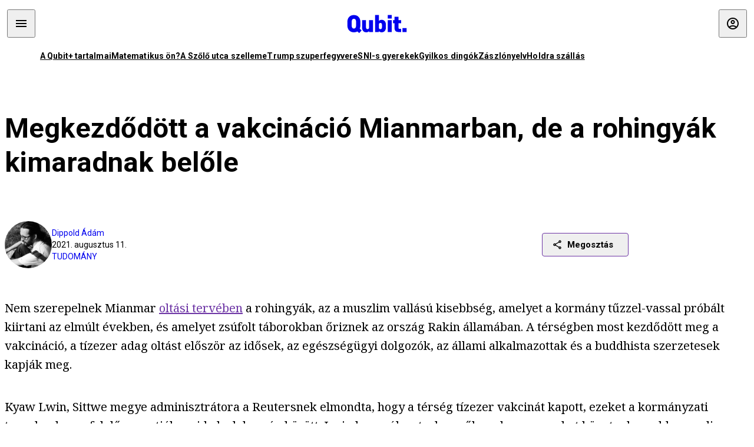

--- FILE ---
content_type: text/html; charset=utf-8
request_url: https://qubit.hu/2021/08/11/megkezdodott-a-vakcinacio-mianmarban-de-a-rohingyak-kimaradnak-belole
body_size: 32264
content:
<!DOCTYPE html><html lang="hu"><head>
    <meta charset="utf-8">
    
    
    <meta name="viewport" content="width=device-width, initial-scale=1">

    <meta name="qubit/config/environment" content="%7B%22modulePrefix%22%3A%22qubit%22%2C%22environment%22%3A%22production%22%2C%22rootURL%22%3A%22%2F%22%2C%22locationType%22%3A%22history%22%2C%22EmberENV%22%3A%7B%22EXTEND_PROTOTYPES%22%3Afalse%2C%22FEATURES%22%3A%7B%7D%2C%22_APPLICATION_TEMPLATE_WRAPPER%22%3Afalse%2C%22_DEFAULT_ASYNC_OBSERVERS%22%3Atrue%2C%22_JQUERY_INTEGRATION%22%3Afalse%2C%22_NO_IMPLICIT_ROUTE_MODEL%22%3Atrue%2C%22_TEMPLATE_ONLY_GLIMMER_COMPONENTS%22%3Atrue%7D%2C%22APP%22%3A%7B%22name%22%3A%22qubit%22%2C%22version%22%3A%220.0.0%2B486d6298%22%7D%2C%22fastboot%22%3A%7B%22hostWhitelist%22%3A%5B%22qubit.hu%22%5D%7D%2C%22metricsAdapters%22%3A%5B%7B%22name%22%3A%22GoogleTagManager%22%2C%22environments%22%3A%5B%22production%22%5D%2C%22config%22%3A%7B%22id%22%3A%22GTM-TCFFBPJ%22%7D%7D%2C%7B%22name%22%3A%22Remp%22%2C%22environments%22%3A%5B%22production%22%5D%2C%22config%22%3A%7B%22scriptUrl%22%3A%22https%3A%2F%2Fcdn.pmd.444.hu%2Fassets%2Flib%2Fjs%2Fheartbeat.js%22%2C%22host%22%3A%22https%3A%2F%2Fheartbeat.pmd.444.hu%22%2C%22token%22%3A%2250e0c0c8-69c6-43ed-a56e-115950f3439a%22%7D%7D%5D%2C%22ENGINES%22%3A%5B%7B%22name%22%3A%22author--author%22%2C%22type%22%3A%22author%22%2C%22config%22%3A%7B%22buckets%22%3A%5B%22qubit%22%5D%7D%7D%2C%7B%22name%22%3A%22kereses--search%22%2C%22type%22%3A%22search%22%2C%22config%22%3A%7B%22buckets%22%3A%5B%22qubit%22%5D%7D%7D%2C%7B%22name%22%3A%22--reader%22%2C%22type%22%3A%22reader%22%2C%22config%22%3A%7B%22buckets%22%3A%5B%22qubit%22%5D%7D%7D%5D%7D">
<!-- EMBER_CLI_FASTBOOT_TITLE -->      <meta name="ember-head-start" content>
      
      <meta name="author" content="Dippold Ádám">

        <meta name="keywords" content="tudomány,egyenlőtlenség,banglades,mianmar,oltás,covid,rohingya salvation army,burma,kisebbség,rohingyák">
        <meta name="news_keywords" content="tudomány,egyenlőtlenség,banglades,mianmar,oltás,covid,rohingya salvation army,burma,kisebbség,rohingyák">
        <meta itemprop="keywords" content="tudomány,egyenlőtlenség,banglades,mianmar,oltás,covid,rohingya salvation army,burma,kisebbség,rohingyák">

    <meta name="twitter:card" content="summary_large_image">

        <link rel="canonical" href="https://qubit.hu/2021/08/11/megkezdodott-a-vakcinacio-mianmarban-de-a-rohingyak-kimaradnak-belole">
        <meta property="og:url" content="https://qubit.hu/2021/08/11/megkezdodott-a-vakcinacio-mianmarban-de-a-rohingyak-kimaradnak-belole">
        <meta property="twitter:url" content="https://qubit.hu/2021/08/11/megkezdodott-a-vakcinacio-mianmarban-de-a-rohingyak-kimaradnak-belole">

      <meta property="og:site_name" content="Qubit">

    <meta property="og:type" content="article">
    <meta property="og:locale" content="hu">

        <title>Megkezdődött a vakcináció Mianmarban, de a rohingyák kimaradnak belőle</title>
        <meta name="title" content="Megkezdődött a vakcináció Mianmarban, de a rohingyák kimaradnak belőle">
        <meta property="og:title" content="Megkezdődött a vakcináció Mianmarban, de a rohingyák kimaradnak belőle">
        <meta name="twitter:title" content="Megkezdődött a vakcináció Mianmarban, de a rohingyák kimaradnak belőle">

        <meta name="description" content="Az országban üldözött muszlim kisebbség tagjait zsúfolt táborokban tartják fogva, a hivatalos vakcinációs tervben pedig nem is szerepelnek. A szomszédos Bangladesben időközben megkezdődött a rohingya menekültek oltása.">
        <meta property="og:description" content="Az országban üldözött muszlim kisebbség tagjait zsúfolt táborokban tartják fogva, a hivatalos vakcinációs tervben pedig nem is szerepelnek. A szomszédos Bangladesben időközben megkezdődött a rohingya menekültek oltása.">
        <meta name="twitter:description" content="Az országban üldözött muszlim kisebbség tagjait zsúfolt táborokban tartják fogva, a hivatalos vakcinációs tervben pedig nem is szerepelnek. A szomszédos Bangladesben időközben megkezdődött a rohingya menekültek oltása.">

        <meta property="og:image" content="https://assets.4cdn.hu/kraken/7dZyGMiuYxYjmOWGs-lg.jpeg">
        <meta name="twitter:image" content="https://assets.4cdn.hu/kraken/7dZyGMiuYxYjmOWGs-lg.jpeg">

      <meta name="robots" content="max-image-preview:large">

      <script type="application/ld+json">[{"@context":"https://schema.org","@type":"NewsArticle","mainEntityOfPage":"https://qubit.hu/2021/08/11/megkezdodott-a-vakcinacio-mianmarban-de-a-rohingyak-kimaradnak-belole","headline":"Megkezdődött a vakcináció Mianmarban, de a rohingyák kimaradnak belőle","description":"Az országban üldözött muszlim kisebbség tagjait zsúfolt táborokban tartják fogva, a hivatalos vakcinációs tervben pedig nem is szerepelnek. A szomszédos Bangladesben időközben megkezdődött a rohingya menekültek oltása.","datePublished":"2021-08-11T12:50:18+02:00","dateModified":"2024-10-02T20:15:38+02:00","author":[{"@type":"Person","name":"Dippold Ádám","image":"https://assets.4cdn.hu/kraken/78nrXRwnaxu37V85s-xxs.jpeg?width=96&amp;height=96&amp;fit=crop"}],"image":"https://assets.4cdn.hu/kraken/7dZyGMiuYxYjmOWGs.jpeg","publisher":{"@type":"Organization","name":"Qubit","logo":"https://cdn.qubitr.cloud/assets/appicon-180.0604bcdfc6b1be9dd943.png"}},{"@context":"https://schema.org","@type":"BreadcrumbList","itemListElement":[{"@type":"ListItem","position":1,"name":"Qubit","item":"https://qubit.hu"},{"@type":"ListItem","position":2,"name":"tudomány","item":"https://qubit.hu/category/tudomany"},{"@type":"ListItem","position":3,"name":"Megkezdődött a vakcináció Mianmarban, de a rohingyák kimaradnak belőle"}]}]</script>

      <meta property="article:published_time" content="2021-08-11T12:50:16+02:00">

<!---->
<!---->
<!---->
      <link rel="icon" href="https://cdn.qubitr.cloud/assets/favicon.941c41679e944dc21ec5.svg" type="image/svg+xml">

      <link rel="apple-touch-icon" href="https://cdn.qubitr.cloud/assets/appicon-180.0604bcdfc6b1be9dd943.png">

      <link rel="manifest" href="/manifest.ea1be1bf620fefe3446f.webmanifest" crossorigin="use-credentials">
  
      <meta name="ember-head-end" content>

<meta name="author/config/environment" content="%7B%22modulePrefix%22%3A%22author%22%2C%22environment%22%3A%22production%22%7D">
<link rel="preconnect" href="https://www.googletagmanager.com">
<meta name="reader/config/environment" content="%7B%22modulePrefix%22%3A%22reader%22%2C%22environment%22%3A%22production%22%7D">
<meta name="search/config/environment" content="%7B%22modulePrefix%22%3A%22search%22%2C%22environment%22%3A%22production%22%7D">

    
    


    <meta name="qubit/config/asset-manifest" content="%GENERATED_ASSET_MANIFEST%">
  
<link href="https://cdn.qubitr.cloud/assets/chunk.854c7125009e649b0b9e.css" rel="stylesheet">
<link href="https://cdn.qubitr.cloud/assets/chunk.f65680bfc082e5d8b534.css" rel="stylesheet"></head>
  <body>
    <script type="x/boundary" id="fastboot-body-start"></script>













  <div class="pdvp3x1 mno1hz0 _6lpnrc0 _1td35270 j1lo7h0 yxqj9c0 b2lkpx0 _9n4fd60 _16fti8f0 _1ckyqtu0 _1meo7bg0 _46z0ba0 nif08r0 jc5csr1 _8b6bxc9 _1dy6oyqid _15v9r4j0">
    
  
      
  

  
      

        
        
        
        
        
        

        
        
        
      
      
      
      
      
      
      
      
      
      
      <!---->

<!----><!---->
      
      
<!---->
  
  
  <div class="wsxqsd0 _1chu0ywg p4kpu33i p4kpu38y">
    
    
    
    <div id="ap-qubit-site-header-top" class="ehcymf0 "></div>
  

    
    
  <div></div>


    <header class="_17mn3jz4 _17mn3jz2 ta3a4cqu ta3a4cv4 _1chu0ywm _1chu0yw16 _1chu0ywg ta3a4cym ta3a4c1gp p4kpu31k p4kpu38y _1adv1h53 _1adv1h5h _8b6bx4h _1dy6oyqal">
<!---->
      <span class="_17mn3jz7 ta3a4cr8 ta3a4cvi _1dy6oyq17 _1chu0yw12">
        
        
    <a href="/" class="uwwrama uwwramg ta3a4c1fx _1chu0ywf" rel="noopener">
          
  <svg xmlns="http://www.w3.org/2000/svg" viewBox="0 0 115 44" style="height: inherit;">
    <use href="/assets/logo-qubit.svg#logo" fill="currentColor"></use>
  </svg>

        </a>
  
      
      </span>

      <div class="_1chu0ywh p4kpu30 p4kpu377 _1dy6oyqb5">
        
        <div class="_1chu0ywg p4kpu31k">
          
    <div id="ap-qubit-header-001" class="ehcymf0 "></div>
  
          
    <div id="ap-qubit-header-002" class="ehcymf0 "></div>
  
          
    <div id="ap-qubit-header-003" class="ehcymf0 "></div>
  
          
    <div id="ap-qubit-header-004" class="ehcymf0 "></div>
  
        </div>
<!---->      
<!---->      </div>
    </header>
  

<!---->  

    
  <div class="_1chu0ywg ta3a4cym ta3a4c1de _8b6bx8d">
  </div>


    
  
    
  <div class="_1chu0ywg p4kpu31k p4kpu33i 0px ta3a4cym p4kpu31k">
    
      
  <div class="_1chu0ywg p4kpu31y p4kpu33w 0px ol80paa _1qa2sie0 _1chu0yws _1chu0ywx ta3a4cio ta3a4cmy ta3a4crt ta3a4cw3 _1chu0ywg p4kpu34a p4kpu3d1">
    
          
    <a href="https://qubit.hu/qplusz" class="uwwrama _1qa2sie2 _1dy6oyq4x _1dy6oyq1l _1dy6oyq5v" rel="noopener">
            A Qubit+ tartalmai
          </a>
  
          
    <a href="https://qubit.hu/2026/01/25/lehet-e-ketszer-ketto-neha-ot-a-qubit-olvasoi-kerdeztek-a-matematikus-valaszol" class="uwwrama _1qa2sie2 _1dy6oyq4x _1dy6oyq1l _1dy6oyq5v" rel="noopener">
            Matematikus ön?
          </a>
  
          
    <a href="https://qubit.hu/2026/01/27/a-szolo-utcai-templom-szelleme" class="uwwrama _1qa2sie2 _1dy6oyq4x _1dy6oyq1l _1dy6oyq5v" rel="noopener">
            A Szőlő utca szelleme
          </a>
  
          
    <a href="https://qubit.hu/2026/01/27/donald-trump-felfedte-a-titkos-fegyvert-amivel-maduro-elfogasakor-megbenitottak-az-ellenseget" class="uwwrama _1qa2sie2 _1dy6oyq4x _1dy6oyq1l _1dy6oyq5v" rel="noopener">
            Trump szuperfegyvere
          </a>
  
          
    <a href="https://qubit.hu/2026/01/25/hogy-tudna-figyelembe-venni-az-sni-s-gyerekek-igenyeit-egy-tanar-akik-csak-probal-vegigrohanni-az-alaptanterven" class="uwwrama _1qa2sie2 _1dy6oyq4x _1dy6oyq1l _1dy6oyq5v" rel="noopener">
            SNI-s gyerekek
          </a>
  
          
    <a href="https://qubit.hu/2026/01/26/25-evvel-az-utolso-halalos-dingotamadas-utan-ujabb-tragedia-miatt-kellett-elaltatni-egy-agressziv-falkat" class="uwwrama _1qa2sie2 _1dy6oyq4x _1dy6oyq1l _1dy6oyq5v" rel="noopener">
            Gyilkos dingók
          </a>
  
          
    <a href="https://qubit.hu/2026/01/29/az-orban-korszak-zaszlonyelve" class="uwwrama _1qa2sie2 _1dy6oyq4x _1dy6oyq1l _1dy6oyq5v" rel="noopener">
            Zászlónyelv
          </a>
  
          
    <a href="https://qubit.hu/2026/01/29/elete-legnagyobb-kihivasa-elott-all-a-nasa-uj-vezetoje-a-tet-az-hogy-az-usa-marad-e-a-vezeto-urhatalom" class="uwwrama _1qa2sie2 _1dy6oyq4x _1dy6oyq1l _1dy6oyq5v" rel="noopener">
            Holdra szállás
          </a>
  
      
  </div>

    
  </div>

  


    
  <div class="_1chu0ywg ta3a4cym ta3a4c1de _8b6bx8d">
  </div>


    <div class="ta3a4cjn ta3a4cnx p4kpu35g">
      
    <article>
      
  <div class="_2tnqk35 _1chu0ywh p4kpu3e p4kpu3hp">
    
        
    <div id="ap-page-header" class="ehcymf0  slotHeader"></div>
  

        <h1 class="_1dy6oyqm _1dy6oyq9 _1chu0yw9 _2tnqk3f">
<!---->          Megkezdődött a vakcináció Mianmarban, de a rohingyák kimaradnak belőle
        </h1>

        <div class="_1chu0yw9 _2tnqk3d p4kpu3df p4kpu3hp _1chu0ywg p4kpu34h p4kpu31k">
          <div class="_1k2zpzi2 p4kpu3cg p4kpu3gq _1chu0ywg p4kpu33w p4kpu34h p4kpu31k _1dy6oyq2k">
            <div class="_1chu0ywg">
                
    <div class="_1wsp8zg4 _1chu0ywu _1chu0ywz _1chu0ywk _8b6bx51 _1dy6oyqb5 _1wsp8zg2 _1k2zpzi4" style="--_1wsp8zg0:64" title="Dippold Ádám">
        <img class="ta3a4cym ta3a4c1d7 _1chu0ywo" src="https://assets.4cdn.hu/kraken/78nrXRwnaxu37V85s-xxs.jpeg?width=96&amp;height=96&amp;fit=crop" alt loading="lazy">
    </div>
  
            </div>

            <div>
              <div class="_1chu0ywg p4kpu34h p4kpu3c2">
                  <span class="_1chu0ywk">
                    <a href="/author/dippolda" class="_1dy6oyq5b _1dy6oyq5o">Dippold Ádám</a>
                    <!---->
                  </span>
              </div>

              <div class="_1k2zpzi9">
                2021. augusztus 11.
              </div>

                <a href="/category/tudomany" class="_1dy6oyq5b _1dy6oyq5o _1dy6oyq4k">tudomány</a>
            </div>
          </div>

          
    <div class="_1k2zpzia p4kpu3cn p4kpu3gx _1chu0ywg p4kpu35g p4kpu38y">
      
    
    
    <div class="_1n6u2803 _1chu0ywe">
      
      
      
  <div class="_1n6u2804 _1chu0ywk">
        
      <button id="ember4" class="ember-view _1oiqrbrt p4kpu3c9 p4kpu3gj _1chu0yw6 _1chu0ywl ta3a4c1fq p4kpu377 p4kpu31k p4kpu37z _1dy6oyq4x uwwrama _1dy6oyq1s _1oiqrbr0 uwwram3 uwwramj _18ssces1 _18ssces5 _18ssces15 _18ssces7n _18sscesh3 _1dy6oyq5v _1dy6oyqam _1dy6oyqk2 diq4x0 _1oiqrbr6 _7oso933 _1chu0yw14 ta3a4crf ta3a4cw3" type="button">
          
    <span class="_15pnudm3 _1chu0ywj _1dy6oyq4j _1dy6oyq4x" style="--_15pnudm0:18;--_15pnudm2:0" data-icon="share">
    </span>
  

        
          Megosztás
        
      </button>
  
      </div>

      <!---->
    
      
  <div class="_1n6u2805 _1chu0yw12 _1n6u2806 _1n6u2808 _1n6u280a" popover>
        
      <!---->
      
  <ul class="_25g4rm4 ta3a4cia ta3a4cmk _1chu0ywh p4kpu37l _1chu0ywu _8b6bx65 diq4xa _25g4rm2">
    
          
    <li class="_25g4rm5 ta3a4cr8 ta3a4cvi _1chu0ywh p4kpu35n p4kpu377 ta3a4c1g4 p4kpu31k uwwrama _1dy6oyq1s _1dy6oyqal _1dy6oyqam _1dy6oyqk2 _25g4rm7 _7oso933 _1chu0yw14 uwwram3 uwwramj" role="button">
        
    <span class="_15pnudm3 _1chu0ywj _1dy6oyq4j _1dy6oyq4x ta3a4cee _1dy6oyqb5" style="--_15pnudm0:24;--_15pnudm2:0" data-icon="content_copy">
    </span>
  

      <span class="_25g4rmd _1chu0ywu _1dy6oyq4x">
        
            Link másolása
          
      </span>

<!---->    </li>
  
          
    <li class="_25g4rm5 ta3a4cr8 ta3a4cvi _1chu0ywh p4kpu35n p4kpu377 ta3a4c1g4 p4kpu31k uwwrama _1dy6oyq1s _1dy6oyqal _1dy6oyqam _1dy6oyqk2 _25g4rm7 _7oso933 _1chu0yw14 uwwram3 uwwramj" role="button">
        
    <span class="_15pnudm3 _1chu0ywj _1dy6oyq4j _1dy6oyq4x ta3a4cee _1dy6oyqb5" style="--_15pnudm0:24;--_15pnudm2:0" data-icon="logo_facebook">
    </span>
  

      <span class="_25g4rmd _1chu0ywu _1dy6oyq4x">
        
            Facebook
          
      </span>

<!---->    </li>
  
          
    <li class="_25g4rm5 ta3a4cr8 ta3a4cvi _1chu0ywh p4kpu35n p4kpu377 ta3a4c1g4 p4kpu31k uwwrama _1dy6oyq1s _1dy6oyqal _1dy6oyqam _1dy6oyqk2 _25g4rm7 _7oso933 _1chu0yw14 uwwram3 uwwramj" role="button">
        
    <span class="_15pnudm3 _1chu0ywj _1dy6oyq4j _1dy6oyq4x ta3a4cee _1dy6oyqb5" style="--_15pnudm0:24;--_15pnudm2:0" data-icon="logo_x">
    </span>
  

      <span class="_25g4rmd _1chu0ywu _1dy6oyq4x">
        
            X (Twitter)
          
      </span>

<!---->    </li>
  
          
    <li class="_25g4rm5 ta3a4cr8 ta3a4cvi _1chu0ywh p4kpu35n p4kpu377 ta3a4c1g4 p4kpu31k uwwrama _1dy6oyq1s _1dy6oyqal _1dy6oyqam _1dy6oyqk2 _25g4rm7 _7oso933 _1chu0yw14 uwwram3 uwwramj" role="button">
        
    <span class="_15pnudm3 _1chu0ywj _1dy6oyq4j _1dy6oyq4x ta3a4cee _1dy6oyqb5" style="--_15pnudm0:24;--_15pnudm2:0" data-icon="logo_tumblr">
    </span>
  

      <span class="_25g4rmd _1chu0ywu _1dy6oyq4x">
        
            Tumblr
          
      </span>

<!---->    </li>
  
          
    <li class="_25g4rm5 ta3a4cr8 ta3a4cvi _1chu0ywh p4kpu35n p4kpu377 ta3a4c1g4 p4kpu31k uwwrama _1dy6oyq1s _1dy6oyqal _1dy6oyqam _1dy6oyqk2 _25g4rm7 _7oso933 _1chu0yw14 uwwram3 uwwramj" role="button">
        
    <span class="_15pnudm3 _1chu0ywj _1dy6oyq4j _1dy6oyq4x ta3a4cee _1dy6oyqb5" style="--_15pnudm0:24;--_15pnudm2:0" data-icon="logo_linkedin">
    </span>
  

      <span class="_25g4rmd _1chu0ywu _1dy6oyq4x">
        
            LinkedIn
          
      </span>

<!---->    </li>
  
      
  </ul>

    
      </div>

    
    </div>
  
  

<!---->    </div>
  
        </div>

        
  <div class="_2tnqk35 _1chu0ywh p4kpu3e slotArticle _1chu0yw9 _2tnqk3h">
    
          
    <div id="ap-qubit-article-top-001" class="ehcymf0  _1chu0yw9 _2tnqk3d"></div>
  

          
      
  <p class=" _1k2zpzic _1chu0yw9 _2tnqk3d _4ki5rp0 _4ki5rp1">
    Nem szerepelnek Mianmar <a href="https://www.reuters.com/world/asia-pacific/myanmar-covid-vaccination-rollout-leaves-rohingya-waiting-2021-08-11/" >oltási tervében</a> a rohingyák, az a muszlim vallású kisebbség, amelyet a kormány tűzzel-vassal próbált kiirtani az elmúlt években, és amelyet zsúfolt táborokban őriznek az ország Rakin államában. A térségben most kezdődött meg a vakcináció, a tízezer adag oltást először az idősek, az egészségügyi dolgozók, az állami alkalmazottak és a buddhista szerzetesek kapják meg.
  </p>

      
  <p class=" _1k2zpzic _1chu0yw9 _2tnqk3d _4ki5rp0 _4ki5rp1">
    Kyaw Lwin, Sittwe megye adminisztrátora a Reutersnek elmondta, hogy a térség tízezer vakcinát kapott, ezeket a kormányzati terveknek megfelelően osztják majd el a lakosság között. Lwin hangsúlyozta, hogy ők csak parancsokat követnek, ezekben pedig nem szerepel a muszlim kisebbség vakcinációja, pedig a táborokban már felvették a hatvan év feletti lakosok adatait, akik arra számítottak, hogy ők is megkaphatják az oltást. Két másik táborban az adatokat sem gyűjtötték össze, arról, hogy milyen mértékben terjed a kór ezeken a helyeken, nincsenek hivatalos adatok.
  </p>

      
  <div class=" _1k2zpzic _1chu0yw9 _2tnqk3d _4ki5rp0 _4ki5rp1">
      
  </div>

      
  <p class=" _1k2zpzic _1chu0yw9 _2tnqk3d _4ki5rp0 _4ki5rp1">
    Zaw Win emberjogi aktivista, a Fortify Rights nevű jogvédő szervezet munkatársa szerint ez nem meglepő: a rohingyák hátrányos megkülönböztetése mindennaposnak számít, olyannyira, hogy ezek az emberek már el is veszítették az állami egészségügybe vetett bizalmukat, így akkor sem mennének kórházba, ha a covid tüneteit tapasztalnák magukon. 
  </p>

      
  <h2 class=" _1k2zpzic _1chu0yw9 _2tnqk3d _4ki5rp4">
    Bangladesben oltanak
  </h2>

      
  <p class=" _1k2zpzic _1chu0yw9 _2tnqk3d _4ki5rp0 _4ki5rp1">
    Az ENSZ szerint a rohingyák népirtás áldozatai, de a mianmari kormány tagadja a vádakat. A 2017-ben kirobbant erőszak hatására a kisebbség tagjai közül rengetegen a szomszédos Bangladesbe menekültek, az ottani menekülttáborokban nagyjából egymillió rohingya talált menedéket. A szintén zsúfolt táborokban komoly aggodalomra ad okot a járvány, ezért az ENSZ segítségével <a href="https://www.reuters.com/world/asia-pacific/bangladesh-starts-covid-19-vaccine-drive-rohingya-refugees-2021-08-10/" >elkezdték</a> beoltani az 55 év feletti menekülteket. 
  </p>

      
  <div class=" _1k2zpzic _1chu0yw9 _2tnqk3d _4ki5rp0 _4ki5rp1">
      
  </div>

      
    <figure class="aupy7p0 _1chu0ywu _1chu0ywz ta3a4c8k ta3a4ccu _1chu0yw6 ta3a4c18c _1dy6oyq4e  _1k2zpzic _1chu0yw9 _2tnqk3d _1chu0yw9 _2tnqk3f _4ki5rp0 _4ki5rp1">
      
    <a href="https://assets.4cdn.hu/kraken/7dZyGMiuYxYjmOWGs.jpeg" class="uwwrama _1chu0ywg _8b6bx65" rel="nofollow">
        
    <img loading="lazy" src="https://assets.4cdn.hu/kraken/7dZyGMiuYxYjmOWGs.jpeg" srcset="https://assets.4cdn.hu/kraken/7dZyGMiuYxYjmOWGs-xxs.jpeg 96w, https://assets.4cdn.hu/kraken/7dZyGMiuYxYjmOWGs-xs.jpeg 360w, https://assets.4cdn.hu/kraken/7dZyGMiuYxYjmOWGs-sm.jpeg 640w, https://assets.4cdn.hu/kraken/7dZyGMiuYxYjmOWGs-md.jpeg 768w, https://assets.4cdn.hu/kraken/7dZyGMiuYxYjmOWGs-lg.jpeg 1366w, https://assets.4cdn.hu/kraken/7dZyGMiuYxYjmOWGs-xl.jpeg 1920w, https://assets.4cdn.hu/kraken/7dZyGMiuYxYjmOWGs-xxl.jpeg 2560w" sizes="auto" class="wwed4q2 _1chu0ywo ta3a4c1ct aupy7p4 ta3a4c1ct ta3a4cy8" width="3000" height="2000" style="--wwed4q0:3000px 2000px" alt>
  
      </a>
  

        <figcaption class="aupy7p6 ta3a4c1d _1dy6oyqb5">
            <div class="_1dy6oyq2k">
              Oltásra váró rohingya menekültek Indonéziában.
            </div>
            <div class="aupy7p8 _1dy6oyq2r">
              Fotó:
                KHALIS SURRY/Anadolu Agency via AFP
            </div>
        </figcaption>
    </figure>

      
  <p class=" _1k2zpzic _1chu0yw9 _2tnqk3d _4ki5rp0 _4ki5rp1">
    A mianmari katonaság a negyvenes évek óta üldözi a rohingyákat, de a helyzet 2017-ben fordult igazán rosszra. A katonák a vádak szerint szervezetten, egy jól megfigyelhető <a href="https://www.researchgate.net/publication/337318196_REPORT_ON_THE_CRIMES_AGAINST_THE_ROHINGY" >mintát követve</a> üldözik a kisebbség tagjait, a 20 és 30 év közötti férfiakat agyonlövik, a nőket megerőszakolják, az otthonaikat felgyújtják, majd a túlélőket futni hagyják, jellemzően a bangladesi határ irányába. A hatóságok az erőszakot azzal <a href="https://www.amnesty.hu/a-felperzselt-fold-taktikaja-es-a-mianmari-etnikai-tisztogatas/" >indokolják</a>, hogy mindez csupán válaszcsapás az Arakan Rohingya Felszabadítási Hadsereg (Arakan Rohingya Salvation Army, ARSA) terrorakcióira. 
  </p>

      
  <p class=" _1k2zpzic _1chu0yw9 _2tnqk3d _4ki5rp0 _4ki5rp1">
    A bangladesi menekülttáborokban májusban rekordszámú fertőzöttet azonosítottak, több tábort teljesen lezártak, de ott is súlyos a járványügyi helyzet, ahol még nem döntött rekordokat a fertőzés. Mahbubur Rahman, a menekülttáborokat felügyelő egészségügyi szakember <a href="https://www.reuters.com/world/asia-pacific/bangladesh-starts-covid-19-vaccine-drive-rohingya-refugees-2021-08-10/" >szerint</a> a tegnap beadott 48 ezer oltás még csak a kezdet: a bangladesi hatóságok tervei szerint az összes felnőtt menekültnek jut majd oltás. A táborokban eddig a járvány kitörése óta húszezer fertőzöttet azonosítottak, és 200 ember halálát tulajdonítják a fertőzésnek. 
  </p>

      
  <p class=" _1k2zpzic _1chu0yw9 _2tnqk3d _4ki5rp0 _4ki5rp1">
    <i >Kapcsolódó cikkek a Qubiten:</i>
  </p>

      
  
  <figure class=" _1k2zpzic _1chu0yw9 _2tnqk3d _1chu0yw9 _2tnqk3f ">
        
  
    
      
      
    
  <article class="_1chu0ywg p4kpu3df">
        <a href="/2018/11/08/a-facebook-elismerte-hogy-felelos-a-rohingyak-elleni-eroszakert" title="A Facebook elismerte, hogy felelős a rohingyák elleni erőszakért">
          
    <img loading="lazy" src="https://assets.4cdn.hu/kraken/7EHcixokXoqh1QGwqs.jpeg" srcset="https://assets.4cdn.hu/kraken/7EHcixokXoqh1QGwqs-xxs.jpeg 96w, https://assets.4cdn.hu/kraken/7EHcixokXoqh1QGwqs-xs.jpeg 360w, https://assets.4cdn.hu/kraken/7EHcixokXoqh1QGwqs-sm.jpeg 640w, https://assets.4cdn.hu/kraken/7EHcixokXoqh1QGwqs-md.jpeg 768w, https://assets.4cdn.hu/kraken/7EHcixokXoqh1QGwqs-lg.jpeg 1366w, https://assets.4cdn.hu/kraken/7EHcixokXoqh1QGwqs-xl.jpeg 1920w, https://assets.4cdn.hu/kraken/7EHcixokXoqh1QGwqs-xxl.jpeg 2560w" sizes="auto" class="wwed4q2 _1chu0ywo ta3a4c1ct _8pam4d1 ta3a4c1i2 ta3a4c1d7" width="5472" height="3648" style="--wwed4q1:3/2;--wwed4q0:5472px 3648px" alt="A Facebook elismerte, hogy felelős a rohingyák elleni erőszakért">
  
        </a>

    <div class="ta3a4cym">
      <h1 class="_1dy6oyqm">
          <a href="/2018/11/08/a-facebook-elismerte-hogy-felelos-a-rohingyak-elleni-eroszakert" title="A Facebook elismerte, hogy felelős a rohingyák elleni erőszakért">
<!---->            A Facebook elismerte, hogy felelős a rohingyák elleni erőszakért
          </a>
      </h1>

          
  <div class="ktf4w40 _1chu0ywg p4kpu34h ta3a4c16">
    <span>
        <a href="/author/qubit" class="_1dy6oyq4x _1dy6oyq5b _1dy6oyq5o">Qubit.hu</a><!---->    </span>
    <span class="_1chu0ywk _1dy6oyq4k">
        <a href="/category/tech" class="_1dy6oyq4x _1dy6oyq5b _1dy6oyq5o">TECH</a>
    </span>
    <span class="ktf4w43">
      2018. november 8.
    </span>
  </div>


      <p class="ta3a4c1k _1dy6oyq3q">
          A Facebooknak nem sikerült megakadályoznia, hogy a közösségi oldalt „a megosztottság fokozására, erőszakra való buzdításra” használják Mianmarban – közölte a cég egyik vezetője az erről szóló emberi jogi jelentés közzététele alkalmából.
      </p>
    </div>
  </article>



  
  

<!---->  </figure>


      
  
  <figure class=" _1k2zpzic _1chu0yw9 _2tnqk3d _1chu0yw9 _2tnqk3f ">
        
  
    
      
      
    
  <article class="_1chu0ywg p4kpu3df">
        <a href="/2021/05/07/a-gazdag-orszagok-vakcinahalmozasa-miatt-evekig-elhuzodhat-a-vilagjarvany" title="A gazdag országok vakcinahalmozása miatt évekig elhúzódhat a világjárvány">
          
    <img loading="lazy" src="https://assets.4cdn.hu/kraken/7b6Wrw9GjFSb1AamOs.jpeg" srcset="https://assets.4cdn.hu/kraken/7b6Wrw9GjFSb1AamOs-xxs.jpeg 96w, https://assets.4cdn.hu/kraken/7b6Wrw9GjFSb1AamOs-xs.jpeg 360w, https://assets.4cdn.hu/kraken/7b6Wrw9GjFSb1AamOs-sm.jpeg 640w, https://assets.4cdn.hu/kraken/7b6Wrw9GjFSb1AamOs-md.jpeg 768w, https://assets.4cdn.hu/kraken/7b6Wrw9GjFSb1AamOs-lg.jpeg 1366w, https://assets.4cdn.hu/kraken/7b6Wrw9GjFSb1AamOs-xl.jpeg 1920w, https://assets.4cdn.hu/kraken/7b6Wrw9GjFSb1AamOs-xxl.jpeg 2560w" sizes="auto" class="wwed4q2 _1chu0ywo ta3a4c1ct _8pam4d1 ta3a4c1i2 ta3a4c1d7" width="4500" height="3000" style="--wwed4q1:3/2;--wwed4q0:4500px 3000px" alt="A gazdag országok vakcinahalmozása miatt évekig elhúzódhat a világjárvány">
  
        </a>

    <div class="ta3a4cym">
      <h1 class="_1dy6oyqm">
          <a href="/2021/05/07/a-gazdag-orszagok-vakcinahalmozasa-miatt-evekig-elhuzodhat-a-vilagjarvany" title="A gazdag országok vakcinahalmozása miatt évekig elhúzódhat a világjárvány">
<!---->            A gazdag országok vakcinahalmozása miatt évekig elhúzódhat a világjárvány
          </a>
      </h1>

          
  <div class="ktf4w40 _1chu0ywg p4kpu34h ta3a4c16">
    <span>
        <a href="/author/radon" class="_1dy6oyq4x _1dy6oyq5b _1dy6oyq5o">Radó Nóra</a><!---->    </span>
    <span class="_1chu0ywk _1dy6oyq4k">
        <a href="/category/koronavirus" class="_1dy6oyq4x _1dy6oyq5b _1dy6oyq5o">koronavírus</a>
    </span>
    <span class="ktf4w43">
      2021. május 7.
    </span>
  </div>


      <p class="ta3a4c1k _1dy6oyq3q">
          A világ leggazdagabb országai maguknak söpörték be a rendelkezésre álló vagy a közeljövőben várható vakcinakészletek legnagyobb részét, míg a legszegényebbek beoltására létrehozott Covax a hatáskörébe tartozó négymilliárd ember mindössze 0,5 százalékának elegendő vakcinát szállított le. Félő, hogy globális szinten még évekig nem juthatunk el a nyájimmunitásig.
      </p>
    </div>
  </article>



  
  

<!---->  </figure>


      
  
  <figure class=" _1k2zpzic _1chu0yw9 _2tnqk3d _1chu0yw9 _2tnqk3f ">
        
  
    
      
      
    
  <article class="_1chu0ywg p4kpu3df">
        <a href="/2019/07/10/sulyos-egeszsegkarosodast-okoz-a-gyerekeknek-a-migracio" title="Súlyos egészségkárosodást okoz a gyerekeknek a migráció">
          
    <img loading="lazy" src="https://assets.4cdn.hu/kraken/7KO9m7mLuXEhDk92s.png" srcset="https://assets.4cdn.hu/kraken/7KO9m7mLuXEhDk92s-xxs.png 96w, https://assets.4cdn.hu/kraken/7KO9m7mLuXEhDk92s-xs.png 360w, https://assets.4cdn.hu/kraken/7KO9m7mLuXEhDk92s-sm.png 640w, https://assets.4cdn.hu/kraken/7KO9m7mLuXEhDk92s-md.png 768w, https://assets.4cdn.hu/kraken/7KO9m7mLuXEhDk92s-lg.png 1366w, https://assets.4cdn.hu/kraken/7KO9m7mLuXEhDk92s-xl.png 1920w, https://assets.4cdn.hu/kraken/7KO9m7mLuXEhDk92s-xxl.png 2560w" sizes="auto" class="wwed4q2 _1chu0ywo ta3a4c1ct _8pam4d1 ta3a4c1i2 ta3a4c1d7" width="852" height="560" style="--wwed4q1:3/2;--wwed4q0:852px 560px" alt="Súlyos egészségkárosodást okoz a gyerekeknek a migráció">
  
        </a>

    <div class="ta3a4cym">
      <h1 class="_1dy6oyqm">
          <a href="/2019/07/10/sulyos-egeszsegkarosodast-okoz-a-gyerekeknek-a-migracio" title="Súlyos egészségkárosodást okoz a gyerekeknek a migráció">
<!---->            Súlyos egészségkárosodást okoz a gyerekeknek a migráció
          </a>
      </h1>

          
  <div class="ktf4w40 _1chu0ywg p4kpu34h ta3a4c16">
    <span>
        <a href="/author/balazszs" class="_1dy6oyq4x _1dy6oyq5b _1dy6oyq5o">Balázs Zsuzsanna</a><!---->    </span>
    <span class="_1chu0ywk _1dy6oyq4k">
        <a href="/category/tudomany" class="_1dy6oyq4x _1dy6oyq5b _1dy6oyq5o">tudomány</a>
    </span>
    <span class="ktf4w43">
      2019. július 10.
    </span>
  </div>


      <p class="ta3a4c1k _1dy6oyq3q">
          A bevándorló gyerekeknek a célországban lakókénál alacsonyabb az önértékelésük, gyakrabban szenvednek depressziótól, hajlamosabbak az alkohol- és drogfogyasztásra, és gyakrabban bántalmazzák őket a kortársaik. Azoknak sem könnyebb a dolguk, akiknek szülei elvándorolnak, őket pedig hátrahagyják az anyaországban.
      </p>
    </div>
  </article>



  
  

<!---->  </figure>




          
    <div id="ap-qubit-article-bottom-001" class="ehcymf0  _1chu0yw9 _2tnqk3d"></div>
  
        
  </div>


<!---->
          <footer class="_1chu0ywg p4kpu33i p4kpu3hp _1chu0yw9 _2tnqk3d">
            
    <div class="_1chu0ywg p4kpu34h p4kpu3c9 p4kpu3gx">
<!---->
<!---->
        
    
      <a id="ember5" class="ember-view _189c837e _189c8375 _1chu0yw6 _1chu0ywl ta3a4c1fc p4kpu377 p4kpu3c9 p4kpu31k _1dy6oyq4x uwwrama _1dy6oyq1s _189c8370 uwwram3 uwwramj _189c8373 _7oso933 _1chu0yw14 _189c837g _189c837i _189c837k _189c837m _189c8378 diq4x0 _18ssces1 _18ssces5 _18ssces2 _18ssces15 _18ssces7n _18ssces7k _18sscesh3 _189c8379 _1dy6oyqam _1dy6oyqk2 ta3a4crf ta3a4cvp _1dy6oyq4k" data-group href="https://qubit.hu/tag/egyenlotlenseg" role="button">
<!---->
        <span class="_1chu0ywu _1chu0ywz _1dy6oyq4g">
          
      egyenlőtlenség
    
        </span>
      </a>
  
  
        
    
      <a id="ember6" class="ember-view _189c837e _189c8375 _1chu0yw6 _1chu0ywl ta3a4c1fc p4kpu377 p4kpu3c9 p4kpu31k _1dy6oyq4x uwwrama _1dy6oyq1s _189c8370 uwwram3 uwwramj _189c8373 _7oso933 _1chu0yw14 _189c837g _189c837i _189c837k _189c837m _189c8378 diq4x0 _18ssces1 _18ssces5 _18ssces2 _18ssces15 _18ssces7n _18ssces7k _18sscesh3 _189c8379 _1dy6oyqam _1dy6oyqk2 ta3a4crf ta3a4cvp _1dy6oyq4k" data-group href="https://qubit.hu/tag/banglades" role="button">
<!---->
        <span class="_1chu0ywu _1chu0ywz _1dy6oyq4g">
          
      banglades
    
        </span>
      </a>
  
  
        
    
      <a id="ember7" class="ember-view _189c837e _189c8375 _1chu0yw6 _1chu0ywl ta3a4c1fc p4kpu377 p4kpu3c9 p4kpu31k _1dy6oyq4x uwwrama _1dy6oyq1s _189c8370 uwwram3 uwwramj _189c8373 _7oso933 _1chu0yw14 _189c837g _189c837i _189c837k _189c837m _189c8378 diq4x0 _18ssces1 _18ssces5 _18ssces2 _18ssces15 _18ssces7n _18ssces7k _18sscesh3 _189c8379 _1dy6oyqam _1dy6oyqk2 ta3a4crf ta3a4cvp _1dy6oyq4k" data-group href="https://qubit.hu/tag/mianmar" role="button">
<!---->
        <span class="_1chu0ywu _1chu0ywz _1dy6oyq4g">
          
      mianmar
    
        </span>
      </a>
  
  
        
    
      <a id="ember8" class="ember-view _189c837e _189c8375 _1chu0yw6 _1chu0ywl ta3a4c1fc p4kpu377 p4kpu3c9 p4kpu31k _1dy6oyq4x uwwrama _1dy6oyq1s _189c8370 uwwram3 uwwramj _189c8373 _7oso933 _1chu0yw14 _189c837g _189c837i _189c837k _189c837m _189c8378 diq4x0 _18ssces1 _18ssces5 _18ssces2 _18ssces15 _18ssces7n _18ssces7k _18sscesh3 _189c8379 _1dy6oyqam _1dy6oyqk2 ta3a4crf ta3a4cvp _1dy6oyq4k" data-group href="https://qubit.hu/tag/oltas" role="button">
<!---->
        <span class="_1chu0ywu _1chu0ywz _1dy6oyq4g">
          
      oltás
    
        </span>
      </a>
  
  
        
    
      <a id="ember9" class="ember-view _189c837e _189c8375 _1chu0yw6 _1chu0ywl ta3a4c1fc p4kpu377 p4kpu3c9 p4kpu31k _1dy6oyq4x uwwrama _1dy6oyq1s _189c8370 uwwram3 uwwramj _189c8373 _7oso933 _1chu0yw14 _189c837g _189c837i _189c837k _189c837m _189c8378 diq4x0 _18ssces1 _18ssces5 _18ssces2 _18ssces15 _18ssces7n _18ssces7k _18sscesh3 _189c8379 _1dy6oyqam _1dy6oyqk2 ta3a4crf ta3a4cvp _1dy6oyq4k" data-group href="https://qubit.hu/tag/covid" role="button">
<!---->
        <span class="_1chu0ywu _1chu0ywz _1dy6oyq4g">
          
      covid
    
        </span>
      </a>
  
  
        
    
      <a id="ember10" class="ember-view _189c837e _189c8375 _1chu0yw6 _1chu0ywl ta3a4c1fc p4kpu377 p4kpu3c9 p4kpu31k _1dy6oyq4x uwwrama _1dy6oyq1s _189c8370 uwwram3 uwwramj _189c8373 _7oso933 _1chu0yw14 _189c837g _189c837i _189c837k _189c837m _189c8378 diq4x0 _18ssces1 _18ssces5 _18ssces2 _18ssces15 _18ssces7n _18ssces7k _18sscesh3 _189c8379 _1dy6oyqam _1dy6oyqk2 ta3a4crf ta3a4cvp _1dy6oyq4k" data-group href="https://qubit.hu/tag/rohingya-salvation-army" role="button">
<!---->
        <span class="_1chu0ywu _1chu0ywz _1dy6oyq4g">
          
      rohingya salvation army
    
        </span>
      </a>
  
  
        
    
      <a id="ember11" class="ember-view _189c837e _189c8375 _1chu0yw6 _1chu0ywl ta3a4c1fc p4kpu377 p4kpu3c9 p4kpu31k _1dy6oyq4x uwwrama _1dy6oyq1s _189c8370 uwwram3 uwwramj _189c8373 _7oso933 _1chu0yw14 _189c837g _189c837i _189c837k _189c837m _189c8378 diq4x0 _18ssces1 _18ssces5 _18ssces2 _18ssces15 _18ssces7n _18ssces7k _18sscesh3 _189c8379 _1dy6oyqam _1dy6oyqk2 ta3a4crf ta3a4cvp _1dy6oyq4k" data-group href="https://qubit.hu/tag/burma" role="button">
<!---->
        <span class="_1chu0ywu _1chu0ywz _1dy6oyq4g">
          
      burma
    
        </span>
      </a>
  
  
        
    
      <a id="ember12" class="ember-view _189c837e _189c8375 _1chu0yw6 _1chu0ywl ta3a4c1fc p4kpu377 p4kpu3c9 p4kpu31k _1dy6oyq4x uwwrama _1dy6oyq1s _189c8370 uwwram3 uwwramj _189c8373 _7oso933 _1chu0yw14 _189c837g _189c837i _189c837k _189c837m _189c8378 diq4x0 _18ssces1 _18ssces5 _18ssces2 _18ssces15 _18ssces7n _18ssces7k _18sscesh3 _189c8379 _1dy6oyqam _1dy6oyqk2 ta3a4crf ta3a4cvp _1dy6oyq4k" data-group href="https://qubit.hu/tag/kisebbseg" role="button">
<!---->
        <span class="_1chu0ywu _1chu0ywz _1dy6oyq4g">
          
      kisebbség
    
        </span>
      </a>
  
  
        
    
      <a id="ember13" class="ember-view _189c837e _189c8375 _1chu0yw6 _1chu0ywl ta3a4c1fc p4kpu377 p4kpu3c9 p4kpu31k _1dy6oyq4x uwwrama _1dy6oyq1s _189c8370 uwwram3 uwwramj _189c8373 _7oso933 _1chu0yw14 _189c837g _189c837i _189c837k _189c837m _189c8378 diq4x0 _18ssces1 _18ssces5 _18ssces2 _18ssces15 _18ssces7n _18ssces7k _18sscesh3 _189c8379 _1dy6oyqam _1dy6oyqk2 ta3a4crf ta3a4cvp _1dy6oyq4k" data-group href="https://qubit.hu/tag/rohingyak" role="button">
<!---->
        <span class="_1chu0ywu _1chu0ywz _1dy6oyq4g">
          
      rohingyák
    
        </span>
      </a>
  
  
    </div>
  

            
    <div class="_1k2zpzia p4kpu3cn p4kpu3gx _1chu0ywg p4kpu35g p4kpu38y">
      
    
    
    <div class="_1n6u2803 _1chu0ywe">
      
      
      
  <div class="_1n6u2804 _1chu0ywk">
        
      <button id="ember14" class="ember-view _1oiqrbrt p4kpu3c9 p4kpu3gj _1chu0yw6 _1chu0ywl ta3a4c1fq p4kpu377 p4kpu31k p4kpu37z _1dy6oyq4x uwwrama _1dy6oyq1s _1oiqrbr0 uwwram3 uwwramj _18ssces1 _18ssces5 _18ssces15 _18ssces7n _18sscesh3 _1dy6oyq5v _1dy6oyqam _1dy6oyqk2 diq4x0 _1oiqrbr6 _7oso933 _1chu0yw14 ta3a4crf ta3a4cw3" type="button">
          
    <span class="_15pnudm3 _1chu0ywj _1dy6oyq4j _1dy6oyq4x" style="--_15pnudm0:18;--_15pnudm2:0" data-icon="share">
    </span>
  

        
          Megosztás
        
      </button>
  
      </div>

      <!---->
    
      
  <div class="_1n6u2805 _1chu0yw12 _1n6u2806 _1n6u2808 _1n6u280a" popover>
        
      <!---->
      
  <ul class="_25g4rm4 ta3a4cia ta3a4cmk _1chu0ywh p4kpu37l _1chu0ywu _8b6bx65 diq4xa _25g4rm2">
    
          
    <li class="_25g4rm5 ta3a4cr8 ta3a4cvi _1chu0ywh p4kpu35n p4kpu377 ta3a4c1g4 p4kpu31k uwwrama _1dy6oyq1s _1dy6oyqal _1dy6oyqam _1dy6oyqk2 _25g4rm7 _7oso933 _1chu0yw14 uwwram3 uwwramj" role="button">
        
    <span class="_15pnudm3 _1chu0ywj _1dy6oyq4j _1dy6oyq4x ta3a4cee _1dy6oyqb5" style="--_15pnudm0:24;--_15pnudm2:0" data-icon="content_copy">
    </span>
  

      <span class="_25g4rmd _1chu0ywu _1dy6oyq4x">
        
            Link másolása
          
      </span>

<!---->    </li>
  
          
    <li class="_25g4rm5 ta3a4cr8 ta3a4cvi _1chu0ywh p4kpu35n p4kpu377 ta3a4c1g4 p4kpu31k uwwrama _1dy6oyq1s _1dy6oyqal _1dy6oyqam _1dy6oyqk2 _25g4rm7 _7oso933 _1chu0yw14 uwwram3 uwwramj" role="button">
        
    <span class="_15pnudm3 _1chu0ywj _1dy6oyq4j _1dy6oyq4x ta3a4cee _1dy6oyqb5" style="--_15pnudm0:24;--_15pnudm2:0" data-icon="logo_facebook">
    </span>
  

      <span class="_25g4rmd _1chu0ywu _1dy6oyq4x">
        
            Facebook
          
      </span>

<!---->    </li>
  
          
    <li class="_25g4rm5 ta3a4cr8 ta3a4cvi _1chu0ywh p4kpu35n p4kpu377 ta3a4c1g4 p4kpu31k uwwrama _1dy6oyq1s _1dy6oyqal _1dy6oyqam _1dy6oyqk2 _25g4rm7 _7oso933 _1chu0yw14 uwwram3 uwwramj" role="button">
        
    <span class="_15pnudm3 _1chu0ywj _1dy6oyq4j _1dy6oyq4x ta3a4cee _1dy6oyqb5" style="--_15pnudm0:24;--_15pnudm2:0" data-icon="logo_x">
    </span>
  

      <span class="_25g4rmd _1chu0ywu _1dy6oyq4x">
        
            X (Twitter)
          
      </span>

<!---->    </li>
  
          
    <li class="_25g4rm5 ta3a4cr8 ta3a4cvi _1chu0ywh p4kpu35n p4kpu377 ta3a4c1g4 p4kpu31k uwwrama _1dy6oyq1s _1dy6oyqal _1dy6oyqam _1dy6oyqk2 _25g4rm7 _7oso933 _1chu0yw14 uwwram3 uwwramj" role="button">
        
    <span class="_15pnudm3 _1chu0ywj _1dy6oyq4j _1dy6oyq4x ta3a4cee _1dy6oyqb5" style="--_15pnudm0:24;--_15pnudm2:0" data-icon="logo_tumblr">
    </span>
  

      <span class="_25g4rmd _1chu0ywu _1dy6oyq4x">
        
            Tumblr
          
      </span>

<!---->    </li>
  
          
    <li class="_25g4rm5 ta3a4cr8 ta3a4cvi _1chu0ywh p4kpu35n p4kpu377 ta3a4c1g4 p4kpu31k uwwrama _1dy6oyq1s _1dy6oyqal _1dy6oyqam _1dy6oyqk2 _25g4rm7 _7oso933 _1chu0yw14 uwwram3 uwwramj" role="button">
        
    <span class="_15pnudm3 _1chu0ywj _1dy6oyq4j _1dy6oyq4x ta3a4cee _1dy6oyqb5" style="--_15pnudm0:24;--_15pnudm2:0" data-icon="logo_linkedin">
    </span>
  

      <span class="_25g4rmd _1chu0ywu _1dy6oyq4x">
        
            LinkedIn
          
      </span>

<!---->    </li>
  
      
  </ul>

    
      </div>

    
    </div>
  
  

<!---->    </div>
  
          </footer>
      
  </div>

    </article>
  
    </div>

      
  <div class="_1chu0ywg ta3a4cym ta3a4c1de _8b6bx8d">
  </div>


      
  <footer class="_1chu0ywg p4kpu33i p4kpu3gx p4kpu31k _1dy6oyq1s">
    <div class="_1chu0ywg p4kpu31k p4kpu33w 0px ol80paa p4kpu37z ta3a4cj9 ta3a4cw3 ta3a4cnj ta3a4crt p4kpu34h">
      
    <a href="/impresszum" class="uwwrama ta3a4cih ta3a4cmr uwwrama _1dy6oyq4x" rel="noopener">
        Impresszum
      </a>
  

      <span class="_5r2qd63 ta3a4cz ta3a4c59 ta3a4c9x ta3a4ce7"></span>

      
    <a href="/szerzoi-jogok" class="uwwrama ta3a4cih ta3a4cmr uwwrama _1dy6oyq4x" rel="noopener">
        Szerzői jogok
      </a>
  

      <span class="_5r2qd63 ta3a4cz ta3a4c59 ta3a4c9x ta3a4ce7"></span>

      
    <a href="/adatvedelmi-nyilatkozat" class="uwwrama ta3a4cih ta3a4cmr uwwrama _1dy6oyq4x" rel="noopener">
        Adatvédelmi nyilatkozat
      </a>
  

      <span class="_5r2qd63 ta3a4cz ta3a4c59 ta3a4c9x ta3a4ce7"></span>

      <a class="ta3a4cih ta3a4cmr uwwrama _1dy6oyq4x">
        Sütibeállítások
      </a>

      <span class="_5r2qd63 ta3a4cz ta3a4c59 ta3a4c9x ta3a4ce7"></span>

      
    <a href="/mediaajanlat" class="uwwrama ta3a4cih ta3a4cmr uwwrama _1dy6oyq4x" rel="noopener">
        Médiaajánlat
      </a>
  

      <span class="_5r2qd63 ta3a4cz ta3a4c59 ta3a4c9x ta3a4ce7"></span>

      <a href="https://4cdn.hu/kraken/raw/upload/80zzaFFxL3rs.pdf" class="ta3a4cih ta3a4cmr uwwrama _1dy6oyq4x">
        Hirdetői ÁSZF
      </a>

      <span class="_5r2qd63 ta3a4cz ta3a4c59 ta3a4c9x ta3a4ce7"></span>

      
    <a href="/tamogatasi-feltetelek" class="uwwrama ta3a4cih ta3a4cmr uwwrama _1dy6oyq4x" rel="noopener">
        Támogatói ÁSZF
      </a>
  

      <span class="_5r2qd63 ta3a4cz ta3a4c59 ta3a4c9x ta3a4ce7"></span>

      <a href="https://qubit.hu/feed" class="ta3a4cih ta3a4cmr uwwrama _1dy6oyq4x">
        RSS
      </a>

      <span class="_5r2qd63 ta3a4cz ta3a4c59 ta3a4c9x ta3a4ce7"></span>

      
    <a href="/cikkiras" class="uwwrama ta3a4cih ta3a4cmr uwwrama _1dy6oyq4x" rel="noopener">
        Szerzőinknek
      </a>
  

      <span class="_5r2qd63 ta3a4cz ta3a4c59 ta3a4c9x ta3a4ce7"></span>

      <a href="mailto:szerk@qubit.hu" class="ta3a4cih ta3a4cmr uwwrama _1dy6oyq4x">
        Írj nekünk
      </a>
    </div>

    <div class="ta3a4c1f5">
      
  <svg xmlns="http://www.w3.org/2000/svg" viewBox="0 0 115 44" style="height: inherit;">
    <use href="/assets/logo-qubit.svg#logo" fill="currentColor"></use>
  </svg>

    </div>

    <div class="_1chu0ywg p4kpu31k p4kpu33w 0px ol80paa p4kpu37z ta3a4cj9 ta3a4cw3 ta3a4cnj ta3a4crt p4kpu34h">
      ©
      2026
      Magyar Jeti Zrt.
    </div>
  </footer>

  
  </div>




  


      
<!---->  
    

  </div>



<!---->  <script type="fastboot/shoebox" id="shoebox-apollo-cache">{"cache":{"Bucket:94d7b8c8-1040-5a82-a86c-aaf977c902e4":{"__typename":"Bucket","id":"94d7b8c8-1040-5a82-a86c-aaf977c902e4","slug":"qubit","name":"Qubit"},"MediaItem:a4e7600f-d527-598d-b692-40ef2ae8868d":{"__typename":"Image","id":"a4e7600f-d527-598d-b692-40ef2ae8868d","caption":"","author":"KHALIS SURRY/Anadolu Agency via AFP","url":"https://assets.4cdn.hu/kraken/7dZyGMiuYxYjmOWGs.jpeg","creditType":"Fotó","sourceLink":"","bucket":{"__ref":"Bucket:94d7b8c8-1040-5a82-a86c-aaf977c902e4"},"width":3000,"height":2000,"variations":[{"__typename":"ImageVariation","url":"https://assets.4cdn.hu/kraken/7dZyGMiuYxYjmOWGs-xxs.jpeg","size":"xxs","width":96,"height":64},{"__typename":"ImageVariation","url":"https://assets.4cdn.hu/kraken/7dZyGMiuYxYjmOWGs-xs.jpeg","size":"xs","width":360,"height":240},{"__typename":"ImageVariation","url":"https://assets.4cdn.hu/kraken/7dZyGMiuYxYjmOWGs-sm.jpeg","size":"sm","width":640,"height":427},{"__typename":"ImageVariation","url":"https://assets.4cdn.hu/kraken/7dZyGMiuYxYjmOWGs-md.jpeg","size":"md","width":768,"height":512},{"__typename":"ImageVariation","url":"https://assets.4cdn.hu/kraken/7dZyGMiuYxYjmOWGs-lg.jpeg","size":"lg","width":1366,"height":911},{"__typename":"ImageVariation","url":"https://assets.4cdn.hu/kraken/7dZyGMiuYxYjmOWGs-xl.jpeg","size":"xl","width":1920,"height":1280},{"__typename":"ImageVariation","url":"https://assets.4cdn.hu/kraken/7dZyGMiuYxYjmOWGs-xxl.jpeg","size":"xxl","width":2560,"height":1707}]},"Author:bb9d9af9-974d-49cd-8a82-8f570e3c8f86":{"__typename":"Author","id":"bb9d9af9-974d-49cd-8a82-8f570e3c8f86","name":"Dippold Ádám","avatar":"https://assets.4cdn.hu/kraken/78nrXRwnaxu37V85s.jpeg?width=96\u0026height=96\u0026fit=crop","slug":"dippolda"},"Category:b5ab3398-1fe9-4d08-861f-d26831025b70":{"__typename":"Category","id":"b5ab3398-1fe9-4d08-861f-d26831025b70","slug":"tudomany","name":"tudomány","description":"","url":"https://qubit.hu/category/tudomany"},"Tag:0bc1dc13-abf2-465b-ad1b-7e42dcaa1fca":{"__typename":"Tag","id":"0bc1dc13-abf2-465b-ad1b-7e42dcaa1fca","slug":"egyenlotlenseg","name":"egyenlőtlenség","description":"","url":"https://qubit.hu/tag/egyenlotlenseg"},"Tag:1bab4dec-79b3-464b-ad83-741b8607d541":{"__typename":"Tag","id":"1bab4dec-79b3-464b-ad83-741b8607d541","slug":"banglades","name":"banglades","description":"","url":"https://qubit.hu/tag/banglades"},"Tag:54b73f41-16f8-47af-a3c6-c08e4c1ad5c3":{"__typename":"Tag","id":"54b73f41-16f8-47af-a3c6-c08e4c1ad5c3","slug":"mianmar","name":"mianmar","description":"","url":"https://qubit.hu/tag/mianmar"},"Tag:64b30c18-b551-4f54-a42c-8396b8830461":{"__typename":"Tag","id":"64b30c18-b551-4f54-a42c-8396b8830461","slug":"oltas","name":"oltás","description":"","url":"https://qubit.hu/tag/oltas"},"Tag:a05070bd-7c7a-46dd-9eb1-41ffbd1eaaa9":{"__typename":"Tag","id":"a05070bd-7c7a-46dd-9eb1-41ffbd1eaaa9","slug":"covid","name":"covid","description":"","url":"https://qubit.hu/tag/covid"},"Tag:ba17ab72-a3c4-4522-98c2-28e984df19cd":{"__typename":"Tag","id":"ba17ab72-a3c4-4522-98c2-28e984df19cd","slug":"rohingya-salvation-army","name":"rohingya salvation army","description":"","url":"https://qubit.hu/tag/rohingya-salvation-army"},"Tag:d6924c82-3f71-48ff-a3d9-cd6c4c5564d6":{"__typename":"Tag","id":"d6924c82-3f71-48ff-a3d9-cd6c4c5564d6","slug":"burma","name":"burma","description":"","url":"https://qubit.hu/tag/burma"},"Tag:e174fa9d-a907-4273-a362-6092359e28ea":{"__typename":"Tag","id":"e174fa9d-a907-4273-a362-6092359e28ea","slug":"kisebbseg","name":"kisebbség","description":"","url":"https://qubit.hu/tag/kisebbseg"},"Tag:e2bae67a-3fea-460a-bc9b-b8188d53e188":{"__typename":"Tag","id":"e2bae67a-3fea-460a-bc9b-b8188d53e188","slug":"rohingyak","name":"rohingyák","description":"","url":"https://qubit.hu/tag/rohingyak"},"Format:7a6036e1-c587-11f0-9297-525400d76232":{"__typename":"Format","id":"7a6036e1-c587-11f0-9297-525400d76232","slug":"cikk","name":"Cikk","description":null,"url":"https://444.hu/format/cikk","mateType":"DEFAULT"},"Article:f5fdec76-eb86-5fde-b5e9-0d04b8db3fb2":{"__typename":"Article","id":"f5fdec76-eb86-5fde-b5e9-0d04b8db3fb2","featuredImage":{"__ref":"MediaItem:a4e7600f-d527-598d-b692-40ef2ae8868d"},"title":"Megkezdődött a vakcináció Mianmarban, de a rohingyák kimaradnak belőle","body":[[{"type":"core/paragraph","params":{},"content":"Nem szerepelnek Mianmar \u003ca href=\"https://www.reuters.com/world/asia-pacific/myanmar-covid-vaccination-rollout-leaves-rohingya-waiting-2021-08-11/\" \u003eoltási tervében\u003c/a\u003e a rohingyák, az a muszlim vallású kisebbség, amelyet a kormány tűzzel-vassal próbált kiirtani az elmúlt években, és amelyet zsúfolt táborokban őriznek az ország Rakin államában. A térségben most kezdődött meg a vakcináció, a tízezer adag oltást először az idősek, az egészségügyi dolgozók, az állami alkalmazottak és a buddhista szerzetesek kapják meg."},{"type":"html","content":" "},{"type":"core/paragraph","params":{},"content":"Kyaw Lwin, Sittwe megye adminisztrátora a Reutersnek elmondta, hogy a térség tízezer vakcinát kapott, ezeket a kormányzati terveknek megfelelően osztják majd el a lakosság között. Lwin hangsúlyozta, hogy ők csak parancsokat követnek, ezekben pedig nem szerepel a muszlim kisebbség vakcinációja, pedig a táborokban már felvették a hatvan év feletti lakosok adatait, akik arra számítottak, hogy ők is megkaphatják az oltást. Két másik táborban az adatokat sem gyűjtötték össze, arról, hogy milyen mértékben terjed a kór ezeken a helyeken, nincsenek hivatalos adatok."},{"type":"html","content":"  "},{"type":"core/paragraph","params":{},"content":"Zaw Win emberjogi aktivista, a Fortify Rights nevű jogvédő szervezet munkatársa szerint ez nem meglepő: a rohingyák hátrányos megkülönböztetése mindennaposnak számít, olyannyira, hogy ezek az emberek már el is veszítették az állami egészségügybe vetett bizalmukat, így akkor sem mennének kórházba, ha a covid tüneteit tapasztalnák magukon. "},{"type":"html","content":" "},{"type":"core/heading","params":{},"content":"Bangladesben oltanak"},{"type":"html","content":" "},{"type":"core/paragraph","params":{},"content":"Az ENSZ szerint a rohingyák népirtás áldozatai, de a mianmari kormány tagadja a vádakat. A 2017-ben kirobbant erőszak hatására a kisebbség tagjai közül rengetegen a szomszédos Bangladesbe menekültek, az ottani menekülttáborokban nagyjából egymillió rohingya talált menedéket. A szintén zsúfolt táborokban komoly aggodalomra ad okot a járvány, ezért az ENSZ segítségével \u003ca href=\"https://www.reuters.com/world/asia-pacific/bangladesh-starts-covid-19-vaccine-drive-rohingya-refugees-2021-08-10/\" \u003eelkezdték\u003c/a\u003e beoltani az 55 év feletti menekülteket. "},{"type":"html","content":"  "},{"type":"image","params":{"src":"https://4cdn.hu/kraken/image/upload/s--tauDEJfD--/c_limit,w_760/7dZyGMiuYxYjmOWGs.jpeg","id":"a4e7600f-d527-598d-b692-40ef2ae8868d","showauthor":"true","alt":"","link":"","mediaItem":{"id":"a4e7600f-d527-598d-b692-40ef2ae8868d","caption":"","author":"KHALIS SURRY/Anadolu Agency via AFP","url":"https://assets.4cdn.hu/kraken/7dZyGMiuYxYjmOWGs.jpeg","creditType":"Fotó","sourceLink":"","bucket":{"id":"94d7b8c8-1040-5a82-a86c-aaf977c902e4","slug":"qubit","name":"Qubit","__typename":"Bucket"},"__typename":"Image","width":3000,"height":2000,"variations":[{"url":"https://assets.4cdn.hu/kraken/7dZyGMiuYxYjmOWGs-xxs.jpeg","size":"xxs","width":96,"height":64,"__typename":"ImageVariation"},{"url":"https://assets.4cdn.hu/kraken/7dZyGMiuYxYjmOWGs-xs.jpeg","size":"xs","width":360,"height":240,"__typename":"ImageVariation"},{"url":"https://assets.4cdn.hu/kraken/7dZyGMiuYxYjmOWGs-sm.jpeg","size":"sm","width":640,"height":427,"__typename":"ImageVariation"},{"url":"https://assets.4cdn.hu/kraken/7dZyGMiuYxYjmOWGs-md.jpeg","size":"md","width":768,"height":512,"__typename":"ImageVariation"},{"url":"https://assets.4cdn.hu/kraken/7dZyGMiuYxYjmOWGs-lg.jpeg","size":"lg","width":1366,"height":911,"__typename":"ImageVariation"},{"url":"https://assets.4cdn.hu/kraken/7dZyGMiuYxYjmOWGs-xl.jpeg","size":"xl","width":1920,"height":1280,"__typename":"ImageVariation"},{"url":"https://assets.4cdn.hu/kraken/7dZyGMiuYxYjmOWGs-xxl.jpeg","size":"xxl","width":2560,"height":1707,"__typename":"ImageVariation"}]}},"content":"Oltásra váró rohingya menekültek Indonéziában."},{"type":"html","content":" "},{"type":"core/paragraph","params":{},"content":"A mianmari katonaság a negyvenes évek óta üldözi a rohingyákat, de a helyzet 2017-ben fordult igazán rosszra. A katonák a vádak szerint szervezetten, egy jól megfigyelhető \u003ca href=\"https://www.researchgate.net/publication/337318196_REPORT_ON_THE_CRIMES_AGAINST_THE_ROHINGY\" \u003emintát követve\u003c/a\u003e üldözik a kisebbség tagjait, a 20 és 30 év közötti férfiakat agyonlövik, a nőket megerőszakolják, az otthonaikat felgyújtják, majd a túlélőket futni hagyják, jellemzően a bangladesi határ irányába. A hatóságok az erőszakot azzal \u003ca href=\"https://www.amnesty.hu/a-felperzselt-fold-taktikaja-es-a-mianmari-etnikai-tisztogatas/\" \u003eindokolják\u003c/a\u003e, hogy mindez csupán válaszcsapás az Arakan Rohingya Felszabadítási Hadsereg (Arakan Rohingya Salvation Army, ARSA) terrorakcióira. "},{"type":"html","content":" "},{"type":"core/paragraph","params":{},"content":"A bangladesi menekülttáborokban májusban rekordszámú fertőzöttet azonosítottak, több tábort teljesen lezártak, de ott is súlyos a járványügyi helyzet, ahol még nem döntött rekordokat a fertőzés. Mahbubur Rahman, a menekülttáborokat felügyelő egészségügyi szakember \u003ca href=\"https://www.reuters.com/world/asia-pacific/bangladesh-starts-covid-19-vaccine-drive-rohingya-refugees-2021-08-10/\" \u003eszerint\u003c/a\u003e a tegnap beadott 48 ezer oltás még csak a kezdet: a bangladesi hatóságok tervei szerint az összes felnőtt menekültnek jut majd oltás. A táborokban eddig a járvány kitörése óta húszezer fertőzöttet azonosítottak, és 200 ember halálát tulajdonítják a fertőzésnek. "},{"type":"html","content":" "},{"type":"core/paragraph","params":{},"content":"\u003ci \u003eKapcsolódó cikkek a Qubiten:\u003c/i\u003e"},{"type":"html","content":" "},{"type":"embed","params":{"src":"https://qubit.hu/2018/11/08/a-facebook-elismerte-hogy-felelos-a-rohingyak-elleni-eroszakert"}},{"type":"html","content":" "},{"type":"embed","params":{"src":"https://qubit.hu/2021/05/07/a-gazdag-orszagok-vakcinahalmozasa-miatt-evekig-elhuzodhat-a-vilagjarvany"}},{"type":"html","content":" "},{"type":"embed","params":{"src":"https://qubit.hu/2019/07/10/sulyos-egeszsegkarosodast-okoz-a-gyerekeknek-a-migracio"}}]],"slug":"megkezdodott-a-vakcinacio-mianmarban-de-a-rohingyak-kimaradnak-belole","publishedAt":"2021-08-11T12:50:16+02:00","bucket":{"__ref":"Bucket:94d7b8c8-1040-5a82-a86c-aaf977c902e4"},"excerpt":"Az országban üldözött muszlim kisebbség tagjait zsúfolt táborokban tartják fogva, a hivatalos vakcinációs tervben pedig nem is szerepelnek. A szomszédos Bangladesben időközben megkezdődött a rohingya menekültek oltása.","createdAt":"2021-08-11T12:50:18+02:00","updatedAt":"2024-10-02T20:15:38+02:00","authors":[{"__ref":"Author:bb9d9af9-974d-49cd-8a82-8f570e3c8f86"}],"categories":[{"__ref":"Category:b5ab3398-1fe9-4d08-861f-d26831025b70"}],"tags":[{"__ref":"Tag:0bc1dc13-abf2-465b-ad1b-7e42dcaa1fca"},{"__ref":"Tag:1bab4dec-79b3-464b-ad83-741b8607d541"},{"__ref":"Tag:54b73f41-16f8-47af-a3c6-c08e4c1ad5c3"},{"__ref":"Tag:64b30c18-b551-4f54-a42c-8396b8830461"},{"__ref":"Tag:a05070bd-7c7a-46dd-9eb1-41ffbd1eaaa9"},{"__ref":"Tag:ba17ab72-a3c4-4522-98c2-28e984df19cd"},{"__ref":"Tag:d6924c82-3f71-48ff-a3d9-cd6c4c5564d6"},{"__ref":"Tag:e174fa9d-a907-4273-a362-6092359e28ea"},{"__ref":"Tag:e2bae67a-3fea-460a-bc9b-b8188d53e188"}],"collections":[],"meta":[{"__typename":"Meta","key":"description","value":""},{"__typename":"Meta","key":"excerpt","value":"Az országban üldözött muszlim kisebbség tagjait zsúfolt táborokban tartják fogva, a hivatalos vakcinációs tervben pedig nem is szerepelnek. A szomszédos Bangladesben időközben megkezdődött a rohingya menekültek oltása."},{"__typename":"Meta","key":"featuredImage","value":"a4e7600f-d527-598d-b692-40ef2ae8868d"},{"__typename":"Meta","key":"og:description","value":""},{"__typename":"Meta","key":"og:title","value":""},{"__typename":"Meta","key":"title","value":""}],"options":[{"__typename":"Option","key":"template","value":""},{"__typename":"Option","key":"feed_image","value":true},{"__typename":"Option","key":"color_scheme","value":""},{"__typename":"Option","key":"feed_large","value":""},{"__typename":"Option","key":"feed_excerpt","value":true},{"__typename":"Option","key":"is_anonym","value":false},{"__typename":"Option","key":"background_shadow","value":false},{"__typename":"Option","key":"title_inner","value":false},{"__typename":"Option","key":"jumbotron","value":""},{"__typename":"Option","key":"title_alignment","value":""},{"__typename":"Option","key":"script_ad","value":""},{"__typename":"Option","key":"comments_enabled","value":false}],"url":"https://qubit.hu/2021/08/11/megkezdodott-a-vakcinacio-mianmarban-de-a-rohingyak-kimaradnak-belole","format":{"__ref":"Format:7a6036e1-c587-11f0-9297-525400d76232"},"partners":[],"relatedArticles":[],"userHasAccess":true},"ROOT_QUERY":{"__typename":"Query","content({\"fromBucket\":{\"column\":\"SLUG\",\"operator\":\"IN\",\"value\":[\"qubit\"]},\"publishedAt\":\"2021-08-11\",\"slug\":\"megkezdodott-a-vakcinacio-mianmarban-de-a-rohingyak-kimaradnak-belole\"})":{"__ref":"Article:f5fdec76-eb86-5fde-b5e9-0d04b8db3fb2"},"recommendation({\"fromBucket\":{\"column\":\"SLUG\",\"value\":\"qubit\"},\"take\":50})":[{"__typename":"Recommendation","title":"A Qubit+ tartalmai","url":"https://qubit.hu/qplusz","order":0},{"__typename":"Recommendation","title":"Matematikus ön?","url":"https://qubit.hu/2026/01/25/lehet-e-ketszer-ketto-neha-ot-a-qubit-olvasoi-kerdeztek-a-matematikus-valaszol","order":1},{"__typename":"Recommendation","title":"A Szőlő utca szelleme","url":"https://qubit.hu/2026/01/27/a-szolo-utcai-templom-szelleme","order":2},{"__typename":"Recommendation","title":"Trump szuperfegyvere","url":"https://qubit.hu/2026/01/27/donald-trump-felfedte-a-titkos-fegyvert-amivel-maduro-elfogasakor-megbenitottak-az-ellenseget","order":3},{"__typename":"Recommendation","title":"SNI-s gyerekek","url":"https://qubit.hu/2026/01/25/hogy-tudna-figyelembe-venni-az-sni-s-gyerekek-igenyeit-egy-tanar-akik-csak-probal-vegigrohanni-az-alaptanterven","order":4},{"__typename":"Recommendation","title":"Gyilkos dingók","url":"https://qubit.hu/2026/01/26/25-evvel-az-utolso-halalos-dingotamadas-utan-ujabb-tragedia-miatt-kellett-elaltatni-egy-agressziv-falkat","order":5},{"__typename":"Recommendation","title":"Zászlónyelv","url":"https://qubit.hu/2026/01/29/az-orban-korszak-zaszlonyelve","order":6},{"__typename":"Recommendation","title":"Holdra szállás","url":"https://qubit.hu/2026/01/29/elete-legnagyobb-kihivasa-elott-all-a-nasa-uj-vezetoje-a-tet-az-hogy-az-usa-marad-e-a-vezeto-urhatalom","order":7}],"content({\"fromBucket\":{\"column\":\"SLUG\",\"operator\":\"IN\",\"value\":[\"qubit\"]},\"publishedAt\":\"2019-07-10\",\"slug\":\"sulyos-egeszsegkarosodast-okoz-a-gyerekeknek-a-migracio\"})":{"__ref":"Article:b72957b7-6949-5c5b-81ef-ffdcb6d89db3"},"content({\"fromBucket\":{\"column\":\"SLUG\",\"operator\":\"IN\",\"value\":[\"qubit\"]},\"publishedAt\":\"2018-11-08\",\"slug\":\"a-facebook-elismerte-hogy-felelos-a-rohingyak-elleni-eroszakert\"})":{"__ref":"Article:abe7007b-500e-5a8b-83f9-709e30796231"},"content({\"fromBucket\":{\"column\":\"SLUG\",\"operator\":\"IN\",\"value\":[\"qubit\"]},\"publishedAt\":\"2021-05-07\",\"slug\":\"a-gazdag-orszagok-vakcinahalmozasa-miatt-evekig-elhuzodhat-a-vilagjarvany\"})":{"__ref":"Article:16007882-0d60-509d-89a8-ff914657a492"}},"MediaItem:8dfbbf3d-a01f-5b7e-b805-951ca21f97a1":{"__typename":"Image","id":"8dfbbf3d-a01f-5b7e-b805-951ca21f97a1","caption":"Rácsok mögé zárt gyerekek a tranzitzóna-börtönökben","author":"UNICEF","url":"https://assets.4cdn.hu/kraken/7KO9m7mLuXEhDk92s.png","creditType":"Fotó","sourceLink":"https://www.unicef-irc.org/publications/pdf/NORDIC%2028%20LOWRES.pdf","bucket":{"__ref":"Bucket:94d7b8c8-1040-5a82-a86c-aaf977c902e4"},"width":852,"height":560,"variations":[{"__typename":"ImageVariation","url":"https://assets.4cdn.hu/kraken/7KO9m7mLuXEhDk92s-xxs.png","size":"xxs","width":96,"height":63},{"__typename":"ImageVariation","url":"https://assets.4cdn.hu/kraken/7KO9m7mLuXEhDk92s-xs.png","size":"xs","width":360,"height":237},{"__typename":"ImageVariation","url":"https://assets.4cdn.hu/kraken/7KO9m7mLuXEhDk92s-sm.png","size":"sm","width":640,"height":421},{"__typename":"ImageVariation","url":"https://assets.4cdn.hu/kraken/7KO9m7mLuXEhDk92s-md.png","size":"md","width":768,"height":505},{"__typename":"ImageVariation","url":"https://assets.4cdn.hu/kraken/7KO9m7mLuXEhDk92s-lg.png","size":"lg","width":1366,"height":898},{"__typename":"ImageVariation","url":"https://assets.4cdn.hu/kraken/7KO9m7mLuXEhDk92s-xl.png","size":"xl","width":1920,"height":1262},{"__typename":"ImageVariation","url":"https://assets.4cdn.hu/kraken/7KO9m7mLuXEhDk92s-xxl.png","size":"xxl","width":2560,"height":1683}]},"Author:600d5778-6afa-41df-a826-134a22a9d420":{"__typename":"Author","id":"600d5778-6afa-41df-a826-134a22a9d420","name":"Balázs Zsuzsanna","avatar":"https://assets.4cdn.hu/kraken/7RUx9ipUu4ktJ3Hvs.jpeg?width=96\u0026height=96\u0026fit=crop","slug":"balazszs"},"Tag:30d77ab7-adc7-4a90-8918-9d7c980e4a2b":{"__typename":"Tag","id":"30d77ab7-adc7-4a90-8918-9d7c980e4a2b","slug":"bevandorlo-gyerekek","name":"bevándorló gyerekek","description":"","url":"https://qubit.hu/tag/bevandorlo-gyerekek"},"Tag:78b05b9b-2208-4ce6-a11b-cd13398b2b28":{"__typename":"Tag","id":"78b05b9b-2208-4ce6-a11b-cd13398b2b28","slug":"fertozo-betegsegek","name":"fertőző betegségek","description":"","url":"https://qubit.hu/tag/fertozo-betegsegek"},"Tag:83999a6d-a113-468a-bc5d-6929c1100fb7":{"__typename":"Tag","id":"83999a6d-a113-468a-bc5d-6929c1100fb7","slug":"hatarzar","name":"határzár","description":"","url":"https://qubit.hu/tag/hatarzar"},"Tag:91f6ff84-a235-44a4-85ab-7aef0a9426b6":{"__typename":"Tag","id":"91f6ff84-a235-44a4-85ab-7aef0a9426b6","slug":"gyerekrajzok","name":"gyerekrajzok","description":"","url":"https://qubit.hu/tag/gyerekrajzok"},"Tag:93df97aa-47c5-46d5-8477-2bad0a24654a":{"__typename":"Tag","id":"93df97aa-47c5-46d5-8477-2bad0a24654a","slug":"donald-trump","name":"donald trump","description":"","url":"https://qubit.hu/tag/donald-trump"},"Tag:c1840074-435f-401b-9b2a-74d14ea8c6f6":{"__typename":"Tag","id":"c1840074-435f-401b-9b2a-74d14ea8c6f6","slug":"roszke","name":"Röszke","description":"","url":"https://qubit.hu/tag/roszke"},"Tag:cf01fc2c-9f14-406e-967c-b99be28abc00":{"__typename":"Tag","id":"cf01fc2c-9f14-406e-967c-b99be28abc00","slug":"tranzitzonak","name":"tranzitzónák","description":"","url":"https://qubit.hu/tag/tranzitzonak"},"Tag:e459b5ac-6226-4c2a-a41f-209ad0bdc44c":{"__typename":"Tag","id":"e459b5ac-6226-4c2a-a41f-209ad0bdc44c","slug":"ptsd","name":"PTSD","description":"","url":"https://qubit.hu/tag/ptsd"},"Tag:eca54ba7-d0e2-4b23-aaf7-8913c359cdf8":{"__typename":"Tag","id":"eca54ba7-d0e2-4b23-aaf7-8913c359cdf8","slug":"migracios-valsag","name":"migrációs válság","description":"","url":"https://qubit.hu/tag/migracios-valsag"},"Article:b72957b7-6949-5c5b-81ef-ffdcb6d89db3":{"__typename":"Article","id":"b72957b7-6949-5c5b-81ef-ffdcb6d89db3","featuredImage":{"__ref":"MediaItem:8dfbbf3d-a01f-5b7e-b805-951ca21f97a1"},"title":"Súlyos egészségkárosodást okoz a gyerekeknek a migráció","body":[[{"type":"core/paragraph","params":{},"content":"Havonta egy-két alkalommal, kemoterápiára mehet ki börtönéből, a röszkei tranzitzónából egy tízéves kislány, akinek agydaganatát a Magyarországra  vezető út alatt diagnosztizálták. "},{"type":"core/paragraph","params":{},"content":"A magyar-szerb határon még ennyi szabadság sem adatik meg a többi kisebb-nagyobb, és látszólag egészséges gyereknek – \u003ca href=\"https://24.hu/belfold/2019/07/03/tranzitzona-roszke-gyerekek-eheztetes/\" target=\"_blank\" \u003ehívta fel a figyelmet a múlt héten\u003c/a\u003e két országgyűlési képviselő. A röszkei tranzitzónában elzártak több mint fele gyerek. Ők, közel nyolcvanan, a múlt heti hőhullámot nemhogy légkondícionáló, de megfelelő mennyiségű étel nélkül voltak kénytelenek átvészelni. "},{"type":"core/heading","params":{},"content":"A szabadság földjén is börtönt rajzolnak"},{"type":"core/paragraph","params":{},"content":"Az Egyesült Államok déli határán is a röszkeihez hasonló élményekkel gazdagodnak azok a gyerekek, akik a jobb világ reményében érkeznek. Az \u003ca href=\"https://www.insider.com/drawings-by-migrant-children-show-them-held-in-horrific-conditions-2019-7?utm_content=buffer0d7b4\u0026amp;utm_medium=social\u0026amp;utm_source=facebook.com\u0026amp;utm_campaign=buffer-bi\u0026amp;fbclid=IwAR0IdgoEpG_EuwUA0N3DhqzYCf1m_yVRQlIbGz2Qa7srEefDJPGG0HCWuWQ\" target=\"_blank\" \u003eInsider magazin\u003c/a\u003e múlt héten számolt be arról, milyen rajzokon örökítették meg amerikai határőrök fogságából épphogy kiszabadult gyerekek a tranzitzónában töltött napok során gyűjtött tapasztalataikat. A rajzokon rácsok mögé zárt, a földön szorosan egymás mellett fekvő emberek alakjai láthatók. "},{"type":"image","params":{"src":"https://4cdn.hu/kraken/image/upload/s--id_wuv3B--/c_limit,w_760/7KPIMgpCHyNuFUBcs.jpeg","id":"cd03cb2a-52a2-59af-96dd-0c29a7847ac6","showauthor":"true","alt":"","link":"","mediaItem":{"__typename":"Image","id":"cd03cb2a-52a2-59af-96dd-0c29a7847ac6","author":"American Academy of Pediatrics","bucket":{"id":"94d7b8c8-1040-5a82-a86c-aaf977c902e4","slug":"qubit","name":"Qubit","__typename":"Bucket"},"caption":"","creditType":"Forrás","sourceLink":"","url":"https://assets.4cdn.hu/kraken/7KPIMgpCHyNuFUBcs.jpeg","height":720,"width":960,"variations":[{"__typename":"ImageVariation","height":72,"width":96,"size":"xxs","url":"https://assets.4cdn.hu/kraken/7KPIMgpCHyNuFUBcs-xxs.jpeg"},{"__typename":"ImageVariation","height":270,"width":360,"size":"xs","url":"https://assets.4cdn.hu/kraken/7KPIMgpCHyNuFUBcs-xs.jpeg"},{"__typename":"ImageVariation","height":480,"width":640,"size":"sm","url":"https://assets.4cdn.hu/kraken/7KPIMgpCHyNuFUBcs-sm.jpeg"},{"__typename":"ImageVariation","height":576,"width":768,"size":"md","url":"https://assets.4cdn.hu/kraken/7KPIMgpCHyNuFUBcs-md.jpeg"},{"__typename":"ImageVariation","height":1025,"width":1366,"size":"lg","url":"https://assets.4cdn.hu/kraken/7KPIMgpCHyNuFUBcs-lg.jpeg"},{"__typename":"ImageVariation","height":1440,"width":1920,"size":"xl","url":"https://assets.4cdn.hu/kraken/7KPIMgpCHyNuFUBcs-xl.jpeg"},{"__typename":"ImageVariation","height":1920,"width":2560,"size":"xxl","url":"https://assets.4cdn.hu/kraken/7KPIMgpCHyNuFUBcs-xxl.jpeg"}]}},"content":""},{"type":"core/paragraph","params":{},"content":"A rajzok az Amerikai Gyermekorvosi Akadémia korábbi elnöke szerint világosan jelzik, hogy a gyerekek börtönként élik meg a tranzitzónában töltött időt. A helyzetet jelentősen rontja, hogy bár a hivatalos szabályozás szerint a gyerekeket legfeljebb 72 órán át lehetne az amerikai határvédelmi zónákban tartani, a valóságban sokszor hetekig élnek ott megfelelő ellátás és elegendő élelem nélkül. "},{"type":"core/heading","params":{},"content":"Bőven lenne kivel együttérezni"},{"type":"core/paragraph","params":{},"content":"Az Egészségügyi Világszervezet (WHO) nyilvántartása szerint 2016-ban és 2017-ben több mint egymillió gyermek érkezett menekültként az Európai Unió területére, vagy kért menedékstátuszt. Minden ötödik, nagyjából 200 ezer kiskorú gondoskodói felügyelet nélkül érkezett az unióba. Magyarországra összesen közel 46 ezer gyerek érkezett, közülük 10 ezren szülői vagy felnőtt felügyelet nélkül. "},{"type":"core/paragraph","params":{},"content":"Miközben a WHO európai régiójában minden ország elfogadta és maga számára kötelezővé tette az ENSZ gyermekjogi egyezményét, benne például azt az alapvetést, hogy minden gyermeknek joga van az egészségügyi ellátáshoz, a menekültstátuszért folyamodó gyerekek mindezt szinte sehol nem kapják meg. Magyarország ezt a dokumentumot \u003ca href=\"https://treaties.un.org/Pages/ViewDetails.aspx?src=IND\u0026amp;mtdsg_no=IV-11\u0026amp;chapter=4\u0026amp;lang=en\" target=\"_blank\" \u003e1991. október 7-én\u003c/a\u003e ratifikálta. Az egyezmény szövege szerint az abban lefektetett jogok "},{"type":"core/blockquote","params":{},"content":"\u003cp \u003e„nem korlátozódnak az adott államban élő gyerekekre, vagyis, biztosítani kell azokat minden gyermek számára, beleértve a menedékkérő, a menekült és a bevándorló gyerekeket is, függetlenül az érintettek nemzetiségétől vagy a menedékjogi státuszuktól”\u003c/p\u003e"},{"type":"core/paragraph","params":{},"content":"A WHO \u003ca href=\"http://www.euro.who.int/__data/assets/pdf_file/0011/388361/tc-health-children-eng.pdf?ua=1\" target=\"_blank\" \u003etavaly kézikönyvben azonosította azokat az egészségügyi problémákat\u003c/a\u003e, amelyekkel a bevándorlóként az uniós határokra érkező gyerekek például azért is kénytelenek megküzdeni, mert a szóban forgó országok nem tartják magukat az általuk nemzetközi egyezményben vállaltakhoz. "},{"type":"image","params":{"src":"https://4cdn.hu/kraken/image/upload/s--WUdAr3S6--/c_limit,w_760/7KO9m7mLuXEhDk92s.png","id":"8dfbbf3d-a01f-5b7e-b805-951ca21f97a1","showauthor":"true","alt":"","link":"","mediaItem":{"id":"8dfbbf3d-a01f-5b7e-b805-951ca21f97a1","caption":"Rácsok mögé zárt gyerekek a tranzitzóna-börtönökben","author":"UNICEF","url":"https://assets.4cdn.hu/kraken/7KO9m7mLuXEhDk92s.png","creditType":"Fotó","sourceLink":"https://www.unicef-irc.org/publications/pdf/NORDIC%2028%20LOWRES.pdf","bucket":{"id":"94d7b8c8-1040-5a82-a86c-aaf977c902e4","slug":"qubit","name":"Qubit","__typename":"Bucket"},"__typename":"Image","width":852,"height":560,"variations":[{"url":"https://assets.4cdn.hu/kraken/7KO9m7mLuXEhDk92s-xxs.png","size":"xxs","width":96,"height":63,"__typename":"ImageVariation"},{"url":"https://assets.4cdn.hu/kraken/7KO9m7mLuXEhDk92s-xs.png","size":"xs","width":360,"height":237,"__typename":"ImageVariation"},{"url":"https://assets.4cdn.hu/kraken/7KO9m7mLuXEhDk92s-sm.png","size":"sm","width":640,"height":421,"__typename":"ImageVariation"},{"url":"https://assets.4cdn.hu/kraken/7KO9m7mLuXEhDk92s-md.png","size":"md","width":768,"height":505,"__typename":"ImageVariation"},{"url":"https://assets.4cdn.hu/kraken/7KO9m7mLuXEhDk92s-lg.png","size":"lg","width":1366,"height":898,"__typename":"ImageVariation"},{"url":"https://assets.4cdn.hu/kraken/7KO9m7mLuXEhDk92s-xl.png","size":"xl","width":1920,"height":1262,"__typename":"ImageVariation"},{"url":"https://assets.4cdn.hu/kraken/7KO9m7mLuXEhDk92s-xxl.png","size":"xxl","width":2560,"height":1683,"__typename":"ImageVariation"}]}},"content":"Rácsok mögé zárt gyerekek a tranzitzóna-börtönökben"},{"type":"core/heading","params":{},"content":"Ha betegek is, nem az ő egészségük a fontos"},{"type":"core/paragraph","params":{},"content":"A menekültstátuszért folyamodó gyerekek körében például gyakoribbak és súlyosabb lefolyásúak a fertőző betegségek, mint a célországban élő gyerekek között. Ehhez hozzájárul, hogy a kiindulási országokban jellemzően gyakoribb a TBC, a malária vagy a bélrendszeri fertőzések előfordulási valószínűsége. Csakhogy a menekültként érkező gyerekek körében azért is jelentősen gyakoribbak például a hányással és hasmenéssel járó, vagy a bőrbetegségek, mert az alapvető higiénés elvárásoknak nem megfelelő tömegszállásokon, gyakran az alapvető tisztálkodáshoz szükséges feltételek hiányában kénytelenek huzamosabb ideig élni – derül ki a WHO összefoglalójából."},{"type":"core/paragraph","params":{},"content":"Az uniós országok határaira érkező gyerekeknek az uniós tagállamok túlnyomó többségében biztosítanak, vagy – Németországban és a kelet-európai országokban – kötelezővé tesznek egészségügyi vizsgálatokat. Csakhogy azokban az országokban, ahol a vizsgálatok kötelezőek, a cél többnyire nem a menedékkérő gyerekek ellátása, hanem az országban élők védelme. A nyugati és a skandináv országokban inkább jellemző, hogy a határokra érkező gyerekek egyéni szükségleteit helyezik előtérbe. Más kérdés, hogy egy skandináv országok gyakorlatát vizsgáló tavalyi \u003ca href=\"https://www.unicef-irc.org/publications/pdf/NORDIC%2028%20LOWRES.pdf\" target=\"_blank\" \u003eUNICEF-tanulmány szerint\u003c/a\u003e a menedékkérő gyerekeket egyedül Svédországban illetik meg pontosan ugyanazok a jogok, mint a svéd kiskorúakat. "},{"type":"core/heading","params":{},"content":"A migráció okozta stressz akár a népirtás kiváltotta tünetekkel is vetekedhet"},{"type":"core/paragraph","params":{},"content":"Számos bizonyíték gyűlt össze az utóbbi években arra is, hogy a menedékkérő gyerekek poszttraumás stressz okozta pszichés tünetekkel küzdenek, és a többi kiskorúnál jobban ki vannak téve más mentális és pszichés zavaroknak, például depressziónak vagy súlyos szorongásos tüneteknek is. Mindennek ráadásul gyakran semmilyen különösebb külső nyoma nincs. Amellett, hogy útjuk során számtalan stresszfaktorral, vagy akár szervezett, ellenük irányuló erőszakkal is szembesülnek, a gondozóik, szüleik sem tudnak számukra megfelelő segítséget nyújtani – különösen, hogy maguk is hasonló szimptómákkal küzdenek. Több \u003ca href=\"https://www.thelancet.com/journals/lanpub/article/PIIS2468-2667(19)30077-5/fulltext\" target=\"_blank\" \u003etanulmány \u003c/a\u003evont párhuzamot a nyugati országokba érkező menekült gyerekek általános lelkiállapota és a holokauszt-túlélő családokban jellemzően generációkon átívelő pszichés betegségek között. "},{"type":"core/paragraph","params":{},"content":"Azok a gyerekek, akik az utóbbi években folyamodtak menekültstátuszért Európában, jóformán semmilyen segítséget nem kapnak az őket ért traumák feldolgozásához. Még az amúgy a bevándorláspolitikájukban a gyerekeket kiemelt helyen kezelő skandináv országok sem kínálnak megfelelő segítséget. A szakemberek sokszor azzal utasítják vissza a pszichológiai segítségnyújtást, hogy a gyerekek bizonytalan helyzete miatt nem lehet biztosítani a terápiához szükséges időt. "},{"type":"image","params":{"src":"https://4cdn.hu/kraken/image/upload/s--eNYw2_ae--/c_limit,w_760/7KO9wIpCJnczDaD3s.png","id":"9a5fe78e-e646-5469-8f22-be50fe63f9f8","showauthor":"true","alt":"","link":"","mediaItem":{"__typename":"Image","id":"9a5fe78e-e646-5469-8f22-be50fe63f9f8","author":"UNICEF","bucket":{"id":"94d7b8c8-1040-5a82-a86c-aaf977c902e4","slug":"qubit","name":"Qubit","__typename":"Bucket"},"caption":"Menedékstátuszra váró gyerekek egy finnországi tranzitzóna gyerekbarát szobájában","creditType":"Fotó","sourceLink":"https://www.unicef-irc.org/publications/pdf/NORDIC%2028%20LOWRES.pdf","url":"https://assets.4cdn.hu/kraken/7KO9wIpCJnczDaD3s.png","height":809,"width":842,"variations":[{"__typename":"ImageVariation","height":92,"width":96,"size":"xxs","url":"https://assets.4cdn.hu/kraken/7KO9wIpCJnczDaD3s-xxs.png"},{"__typename":"ImageVariation","height":346,"width":360,"size":"xs","url":"https://assets.4cdn.hu/kraken/7KO9wIpCJnczDaD3s-xs.png"},{"__typename":"ImageVariation","height":615,"width":640,"size":"sm","url":"https://assets.4cdn.hu/kraken/7KO9wIpCJnczDaD3s-sm.png"},{"__typename":"ImageVariation","height":738,"width":768,"size":"md","url":"https://assets.4cdn.hu/kraken/7KO9wIpCJnczDaD3s-md.png"},{"__typename":"ImageVariation","height":1312,"width":1366,"size":"lg","url":"https://assets.4cdn.hu/kraken/7KO9wIpCJnczDaD3s-lg.png"},{"__typename":"ImageVariation","height":1845,"width":1920,"size":"xl","url":"https://assets.4cdn.hu/kraken/7KO9wIpCJnczDaD3s-xl.png"},{"__typename":"ImageVariation","height":2460,"width":2560,"size":"xxl","url":"https://assets.4cdn.hu/kraken/7KO9wIpCJnczDaD3s-xxl.png"}]}},"content":"Menedékstátuszra váró gyerekek egy finnországi tranzitzóna gyerekbarát szobájában"},{"type":"core/paragraph","params":{},"content":"Svédországban például az UNICEF felmérése szerint gyakori, hogy a problémát úgy kezelik (vagyis nem kezelik), hogy a 15 éves, vagy annál idősebb menedékkérőket nagykorúsítják, vagyis kizárják a gyermekvédelmi jogokból. Az UNICEF-felmérés szerint a Dániából és Norvégiából származó adatsorok is arra utalnak, hogy a tranzitzónákban töltött hosszú, sokszor tétlen várakozás, a másokkal való összezártság közvetlenül is fenyegeti a gyerekek mentális jóllétét. Emiatt nemcsak a droghasználat gyakoribb a körükben, hanem például az öngyilkossági kísérletek is. "},{"type":"core/paragraph","params":{},"content":"Amellett, hogy fizikai és pszichológiai szempontból is kiszolgáltatottak, a kiskorú menekültek gyakran válnak emberkereskedők áldozatává. Ezután többnyire utcai koldulásra kényszerítik őket, illetve fizikailag vagy szexuálisan kizsákmányolják a gyerekeket. Ennek kockázata lényegesen nagyobb a felnőtt kíséret nélkül utazók körében. A nyelvi nehézségek mellett a gyerekek magányosságát és szociális kirekesztettségét is könnyedén fordítják saját hasznukra az emberkereskedők. A Nemzetközi Bevándorlási Szervezet Bulgáriában, Görögországban, Magyarországon, Olaszországban és Romániában végzett \u003ca href=\"https://reliefweb.int/report/italy/flow-monitoring-surveys-human-trafficking-and-other-exploitative-practices-indication\" target=\"_blank\" \u003e2017-es felmérése szerint\u003c/a\u003e a megkérdezettek 88 százaléka számolt be arról, hogy dolgoztatták, bezárták vagy szexuálisan zaklatták. "},{"type":"core/heading","params":{},"content":"Akik otthon várják a pénzt, azok is rosszul járnak"},{"type":"core/paragraph","params":{},"content":"A világméretű migrációs hullám nem csak azáltal veszélyezteti gyerekek egészségét és jóllétét, hogy a kiskorúak maguk is vándorolni kényszerülnek. Egy tavaly decemberben\u003ca href=\"https://www.thelancet.com/journals/lancet/article/PIIS0140-6736(18)32558-3/fulltext\" target=\"_blank\" \u003e a Lancet orvosi folyóiratban megjelent\u003c/a\u003e, több mint 100 korábbi tanulmány elemzését közlő tanulmány azoknak a kiskorúaknak a mentális és fizikai egészségét vizsgálta, akiket a szülei azért hagytak hátra, hogy jobb anyagi körülményeket biztosítsanak nekik. "},{"type":"core/paragraph","params":{},"content":"Az elemzés végkövetkeztetése szerint az egzisztenciális körülményeik javulása a gyerekek általános életkörülményeit az esetek egy részében javította ugyan, de a gyerekeknek komoly árat kellett fizetniük cserébe. Amellett, hogy gyakoribb volt körükben az alkohol- és a droghasználat, depressziós tünetektől is szenvedtek. A hatévesnél fiatalabb korban hátrahagyott fiúgyerekek fizikailag sem fejlődtek olyan mértékben, például szignifikánsan alacsonyabbra nőttek, mint társaik. A tanulmány szerzői azt is kiemelik, hogy az anya vagy mindkét szülő hiánya komolyabb nyomot hagyhat a gyerekeken, mint ha csak az apjukat voltak kénytelenek nélkülözni. "},{"type":"core/heading","params":{},"content":"Nem mindegy, hogy miért és hogyan kelnek útra"},{"type":"core/blockquote","params":{},"content":"\u003cp \u003e „A migrációt kiváltó körülmények nagy mértékben befolyásolják a vándorlásra kényszerülő gyerekek jóllétét. Ilyen például, hogy az érintettek hogyan azonosulnak a közösségben betöltött szerepükkel, valamint olyan pszichés tényezők, mint például a migráló gyermek önértékelése. Számít, hogy mennyi idős a gyermek, amikor vándorol, mivel a fiatalabbak könnyebben alkalmazkodnak. Befolyásolja a menekült gyermekek állapotát az is, hogyan viszonyulnak a befogadó ország polgárai a bevándorlókhoz, milyen stratégiákat kínál az újonnan érkezettek alkalmazkodását segítendő.\u003c/p\u003e\u003cp \u003eHa a vándorlás a jobb élet, jobb munka, netán a kaland reményében történik, a bevándorló családok tagjai hajlamosabbak pozitívumként értékelni a változást. Azoknak a menekülteknek és családtagjaiknak egészen más a helyzetük, akik háborús vagy éhínség sújtotta övezetből érkeznek. Az ilyen okokból kiinduló migráció gyakran szétzilálja a családokat, olyan stresszhelyzeteket teremtenek, amelyek a családtagok közti konfliktusokhoz vezetnek. A költözés például jelentősen csökkenheti az időt, amit a gyerekek a családtagjaikkal tölthetnek, mert a szülők többnyire keményen dolgoznak, hogy jobb lehetőségeket teremtsenek a gyermekeiknek” \u003c/p\u003e"},{"type":"core/paragraph","params":{},"content":"– írta az otthonaik elhagyására kényszerülő gyerekekről \u003ca href=\"https://skemman.is/bitstream/1946/21378/1/loka%20loka.pdf\" target=\"_blank\" \u003ediplomamunkájában\u003c/a\u003e az Izlandi Egyetem egyik szociális munkásnak készülő hallgatója 2015-ben. Laura Gomez szerint a bevándorló gyerekek számára a következmények is változatosak. Miközben például jellemzően könnyebben tanulják meg új otthonuk nyelvét, mint szüleik, a családi struktúráikat jelentősen bomlaszthatja, hogy a külvilág és a felnőtt családtagok közti közvetítőként kell helytállniuk. "},{"type":"core/paragraph","params":{},"content":"Kutatások szerint a bevándorló gyerekeknek a célországban lakókénál alacsonyabb az önértékelésük, gyakrabban szenvednek depressziótól, hajlamosabbak az alkohol- és drogfogyasztásra, és gyakrabban bántalmazzák őket a kortársaik. Mindezt azzal lehet ellensúlyozni, ha a gyerekek pozitívumként élhetik meg az eredeti közösségüket és annak normáit. Az UNICEF tavalyi tanulmánya szerint egyébként a helyzet javításához meglepően kevés is elég lehet. Finnországban például a tranzitzónákban gyerekbarát szobákat alakítottak ki, ahol a gyerekek nem bebocsátásra váró menekültek, egyszerűen csak gyerekek lehetnek."}]],"slug":"sulyos-egeszsegkarosodast-okoz-a-gyerekeknek-a-migracio","publishedAt":"2019-07-10T12:13:48+02:00","bucket":{"__ref":"Bucket:94d7b8c8-1040-5a82-a86c-aaf977c902e4"},"excerpt":"A bevándorló gyerekeknek a célországban lakókénál alacsonyabb az önértékelésük, gyakrabban szenvednek depressziótól, hajlamosabbak az alkohol- és drogfogyasztásra, és gyakrabban bántalmazzák őket a kortársaik. Azoknak sem könnyebb a dolguk, akiknek szülei elvándorolnak, őket pedig hátrahagyják az anyaországban.","createdAt":"2023-02-03T19:44:57+01:00","updatedAt":"2024-10-02T01:43:44+02:00","authors":[{"__ref":"Author:600d5778-6afa-41df-a826-134a22a9d420"}],"categories":[{"__ref":"Category:b5ab3398-1fe9-4d08-861f-d26831025b70"}],"tags":[{"__ref":"Tag:30d77ab7-adc7-4a90-8918-9d7c980e4a2b"},{"__ref":"Tag:78b05b9b-2208-4ce6-a11b-cd13398b2b28"},{"__ref":"Tag:83999a6d-a113-468a-bc5d-6929c1100fb7"},{"__ref":"Tag:91f6ff84-a235-44a4-85ab-7aef0a9426b6"},{"__ref":"Tag:93df97aa-47c5-46d5-8477-2bad0a24654a"},{"__ref":"Tag:c1840074-435f-401b-9b2a-74d14ea8c6f6"},{"__ref":"Tag:cf01fc2c-9f14-406e-967c-b99be28abc00"},{"__ref":"Tag:e459b5ac-6226-4c2a-a41f-209ad0bdc44c"},{"__ref":"Tag:eca54ba7-d0e2-4b23-aaf7-8913c359cdf8"}],"collections":[],"meta":[{"__typename":"Meta","key":"description","value":""},{"__typename":"Meta","key":"excerpt","value":"A bevándorló gyerekeknek a célországban lakókénál alacsonyabb az önértékelésük, gyakrabban szenvednek depressziótól, hajlamosabbak az alkohol- és drogfogyasztásra, és gyakrabban bántalmazzák őket a kortársaik. Azoknak sem könnyebb a dolguk, akiknek szülei elvándorolnak, őket pedig hátrahagyják az anyaországban."},{"__typename":"Meta","key":"featuredImage","value":"8dfbbf3d-a01f-5b7e-b805-951ca21f97a1"},{"__typename":"Meta","key":"og:description","value":""},{"__typename":"Meta","key":"og:title","value":""},{"__typename":"Meta","key":"title","value":""}],"options":[{"__typename":"Option","key":"template","value":""},{"__typename":"Option","key":"feed_image","value":""},{"__typename":"Option","key":"color_scheme","value":""},{"__typename":"Option","key":"feed_large","value":""},{"__typename":"Option","key":"feed_excerpt","value":""},{"__typename":"Option","key":"is_anonym","value":false},{"__typename":"Option","key":"title_inner","value":false},{"__typename":"Option","key":"jumbotron","value":""},{"__typename":"Option","key":"title_alignment","value":""},{"__typename":"Option","key":"script_ad","value":""},{"__typename":"Option","key":"comments_enabled","value":false}],"url":"https://qubit.hu/2019/07/10/sulyos-egeszsegkarosodast-okoz-a-gyerekeknek-a-migracio","format":{"__ref":"Format:7a6036e1-c587-11f0-9297-525400d76232"},"partners":[],"relatedArticles":[],"userHasAccess":true},"MediaItem:2adb2c8b-4d5f-5bb0-abcf-b7b055c93962":{"__typename":"Image","id":"2adb2c8b-4d5f-5bb0-abcf-b7b055c93962","caption":"Az etnikai tisztogatás elől több mint 700 ezer rohingya menekült el, ez az októberi fotó egy bangladesi menekülttáborban készült rohingya gyerekekről","author":"Kazi Salahuddin Razu/NurPhoto","url":"https://assets.4cdn.hu/kraken/7EHcixokXoqh1QGwqs.jpeg","creditType":"Fotó","sourceLink":null,"bucket":{"__ref":"Bucket:94d7b8c8-1040-5a82-a86c-aaf977c902e4"},"width":5472,"height":3648,"variations":[{"__typename":"ImageVariation","url":"https://assets.4cdn.hu/kraken/7EHcixokXoqh1QGwqs-xxs.jpeg","size":"xxs","width":96,"height":64},{"__typename":"ImageVariation","url":"https://assets.4cdn.hu/kraken/7EHcixokXoqh1QGwqs-xs.jpeg","size":"xs","width":360,"height":240},{"__typename":"ImageVariation","url":"https://assets.4cdn.hu/kraken/7EHcixokXoqh1QGwqs-sm.jpeg","size":"sm","width":640,"height":427},{"__typename":"ImageVariation","url":"https://assets.4cdn.hu/kraken/7EHcixokXoqh1QGwqs-md.jpeg","size":"md","width":768,"height":512},{"__typename":"ImageVariation","url":"https://assets.4cdn.hu/kraken/7EHcixokXoqh1QGwqs-lg.jpeg","size":"lg","width":1366,"height":911},{"__typename":"ImageVariation","url":"https://assets.4cdn.hu/kraken/7EHcixokXoqh1QGwqs-xl.jpeg","size":"xl","width":1920,"height":1280},{"__typename":"ImageVariation","url":"https://assets.4cdn.hu/kraken/7EHcixokXoqh1QGwqs-xxl.jpeg","size":"xxl","width":2560,"height":1707}]},"Author:127dd06c-903d-4cc5-9c3d-256690e580c6":{"__typename":"Author","id":"127dd06c-903d-4cc5-9c3d-256690e580c6","name":"Qubit.hu","avatar":"https://assets.4cdn.hu/kraken/76ikWOtqjgKD2k2ks.jpeg?width=96\u0026height=96\u0026fit=crop","slug":"qubit"},"Category:fcbb6fa4-d0d1-4381-a05c-24fa3323e119":{"__typename":"Category","id":"fcbb6fa4-d0d1-4381-a05c-24fa3323e119","slug":"tech","name":"TECH","description":"","url":"https://qubit.hu/category/tech"},"Tag:4d77602e-7391-46fe-a7f7-49b95f2585ad":{"__typename":"Tag","id":"4d77602e-7391-46fe-a7f7-49b95f2585ad","slug":"etnikai-tisztogatas","name":"etnikai tisztogatás","description":"","url":"https://qubit.hu/tag/etnikai-tisztogatas"},"Tag:4e785e92-5976-465d-8d99-35cdfebc6d57":{"__typename":"Tag","id":"4e785e92-5976-465d-8d99-35cdfebc6d57","slug":"facebook","name":"facebook","description":"","url":"https://qubit.hu/tag/facebook"},"Tag:8815a0ea-221a-449c-91d8-bea2a7bbc41e":{"__typename":"Tag","id":"8815a0ea-221a-449c-91d8-bea2a7bbc41e","slug":"fake-news","name":"fake news","description":"","url":"https://qubit.hu/tag/fake-news"},"Bucket:f959be75-2383-509c-96d9-42e245942728":{"__typename":"Bucket","id":"f959be75-2383-509c-96d9-42e245942728","slug":"kepek","name":"kepek"},"MediaItem:94450e16-c99a-5aad-9902-e691affe6ace":{"__typename":"Image","id":"94450e16-c99a-5aad-9902-e691affe6ace","caption":"Az augusztus végén indult etnikai tisztogatások miatt rohingyák százezrei menekültek el Burmából a szomszédos Bangladesbe. Ez a felvétel 2017. szeptember 20-án készült Cox's Bazarban, a határhoz közeli egyik nagyobb településen.","author":"Kevin Frayer/Getty Images","url":"https://assets.4cdn.hu/kraken/74a4SS92C3PymOWIs.jpeg","creditType":"Fotó","sourceLink":null,"bucket":{"__ref":"Bucket:f959be75-2383-509c-96d9-42e245942728"},"width":3000,"height":2002,"variations":[{"__typename":"ImageVariation","url":"https://assets.4cdn.hu/kraken/74a4SS92C3PymOWIs-xxs.jpeg","size":"xxs","width":96,"height":64},{"__typename":"ImageVariation","url":"https://assets.4cdn.hu/kraken/74a4SS92C3PymOWIs-xs.jpeg","size":"xs","width":360,"height":240},{"__typename":"ImageVariation","url":"https://assets.4cdn.hu/kraken/74a4SS92C3PymOWIs-sm.jpeg","size":"sm","width":640,"height":427},{"__typename":"ImageVariation","url":"https://assets.4cdn.hu/kraken/74a4SS92C3PymOWIs-md.jpeg","size":"md","width":768,"height":513},{"__typename":"ImageVariation","url":"https://assets.4cdn.hu/kraken/74a4SS92C3PymOWIs-lg.jpeg","size":"lg","width":1366,"height":912},{"__typename":"ImageVariation","url":"https://assets.4cdn.hu/kraken/74a4SS92C3PymOWIs-xl.jpeg","size":"xl","width":1920,"height":1281},{"__typename":"ImageVariation","url":"https://assets.4cdn.hu/kraken/74a4SS92C3PymOWIs-xxl.jpeg","size":"xxl","width":2560,"height":1708}]},"Author:eca9124c-c009-4254-96a7-db4f97424000":{"__typename":"Author","id":"eca9124c-c009-4254-96a7-db4f97424000","name":"Király András","avatar":"https://assets.4cdn.hu/kraken/7uxSNeOFv4Ce19aljs.jpeg?width=96\u0026height=96\u0026fit=crop","slug":"akiraly"},"Category:52622529-36cc-48ec-8e3c-6acb930f5dc6":{"__typename":"Category","id":"52622529-36cc-48ec-8e3c-6acb930f5dc6","slug":"kulfold","name":"külföld","description":"","url":"https://rontgen.444.hu/category/kulfold"},"Bucket:70b47701-2c71-55dc-95b1-7ac5be6b8a21":{"__typename":"Bucket","id":"70b47701-2c71-55dc-95b1-7ac5be6b8a21","slug":"444","name":"444"},"Article:d98800da-8236-5952-863b-5f53fed53d91":{"__typename":"Article","id":"d98800da-8236-5952-863b-5f53fed53d91","title":"Népirtás a közösségi médiában","slug":"nepirtas-a-kozossegi-mediaban","featuredImage":{"__ref":"MediaItem:94450e16-c99a-5aad-9902-e691affe6ace"},"excerpt":"A mianmari hadsereg évek óta trollkodott a Facebookon, álhírekkel gerjesztve az indulatokat az ország muszlim kisebbsége, a rohingyák ellen. Tavaly óta hétszázezret sikerült elüldözni közülük az országból.","publishedAt":"2018-10-20T13:29:11+02:00","createdAt":"2018-10-16T13:45:03+02:00","authors":[{"__ref":"Author:eca9124c-c009-4254-96a7-db4f97424000"}],"categories":[{"__ref":"Category:52622529-36cc-48ec-8e3c-6acb930f5dc6"}],"collections":[],"bucket":{"__ref":"Bucket:70b47701-2c71-55dc-95b1-7ac5be6b8a21"},"options":[{"__typename":"Option","key":"444_adomany","value":true},{"__typename":"Option","key":"stream","value":true},{"__typename":"Option","key":"comments_enabled","value":true}],"format":{"__ref":"Format:7a6036e1-c587-11f0-9297-525400d76232"},"partners":[],"url":"https://444.hu/2018/10/20/nepirtas-a-kozossegi-mediaban"},"Article:abe7007b-500e-5a8b-83f9-709e30796231":{"__typename":"Article","id":"abe7007b-500e-5a8b-83f9-709e30796231","featuredImage":{"__ref":"MediaItem:2adb2c8b-4d5f-5bb0-abcf-b7b055c93962"},"title":"A Facebook elismerte, hogy felelős a rohingyák elleni erőszakért","body":[[{"type":"core/paragraph","params":{},"content":"A Facebooknak nem sikerült megakadályoznia, hogy a közösségi oldalt „a megosztottság fokozására, erőszakra való buzdításra” használják Mianmarban, ahol tavaly augusztusban a hadsereg etnikai tisztogatásba kezdett az ország muszlim kisebbsége, a rohingyák ellen. A Facebook felelősségét hétfőn Alex Warofka termékszabályozási igazgató \u003ca href=\"https://newsroom.fb.com/news/2018/11/myanmar-hria/\" \u003eismerte el\u003c/a\u003e, miután a cég emberi jogi jelentést készíttetett az ügyben a Business for Social Responsibility (BSR) nevű San Franciscó-i vállalattal."},{"type":"core/paragraph","params":{},"content":"Warofka megígérte, a vállalat további erőket mozgósít, hogy fellépjen a mianmari Facebook-visszaélések ellen. A BSR jelentésében a Faceookot olyan színben tüntetik fel, mint ami nem volt tudatában saját romboló potenciáljának, és nem sokat tett, hogy fényt derítsen a jelenségre – \u003ca href=\"https://www.nytimes.com/2018/11/06/technology/myanmar-facebook.html\" \u003eírja\u003c/a\u003e a New York Times."},{"type":"core/paragraph","params":{},"content":"A jelentés részletesen beszámol arról, hogy a Facebook mit sem sejtve belépett egy olyan ország piacára, amelynek teljesen új volt a digitális világ, és ahol előtte évtizedekig cenzúra volt. A riport azonban nem foglalkozik azzal, hogy a Facebook munkatársai hogyan hagyhatták figyelmen kívül azoknak a posztoknak és álhíreknek az özönét, amelyek felszították a tüzet az etnikai tisztogatáshoz."},{"type":"image","params":{"src":"https://4cdn.hu/kraken/image/upload/s--pH2K9Vsi--/c_limit,w_760/7EHcixokXoqh1QGwqs.jpeg","id":"2adb2c8b-4d5f-5bb0-abcf-b7b055c93962","showauthor":"true","alt":"","link":"","mediaItem":{"id":"2adb2c8b-4d5f-5bb0-abcf-b7b055c93962","caption":"Az etnikai tisztogatás elől több mint 700 ezer rohingya menekült el, ez az októberi fotó egy bangladesi menekülttáborban készült rohingya gyerekekről","author":"Kazi Salahuddin Razu/NurPhoto","url":"https://assets.4cdn.hu/kraken/7EHcixokXoqh1QGwqs.jpeg","creditType":"Fotó","sourceLink":null,"bucket":{"id":"94d7b8c8-1040-5a82-a86c-aaf977c902e4","slug":"qubit","name":"Qubit","__typename":"Bucket"},"__typename":"Image","width":5472,"height":3648,"variations":[{"url":"https://assets.4cdn.hu/kraken/7EHcixokXoqh1QGwqs-xxs.jpeg","size":"xxs","width":96,"height":64,"__typename":"ImageVariation"},{"url":"https://assets.4cdn.hu/kraken/7EHcixokXoqh1QGwqs-xs.jpeg","size":"xs","width":360,"height":240,"__typename":"ImageVariation"},{"url":"https://assets.4cdn.hu/kraken/7EHcixokXoqh1QGwqs-sm.jpeg","size":"sm","width":640,"height":427,"__typename":"ImageVariation"},{"url":"https://assets.4cdn.hu/kraken/7EHcixokXoqh1QGwqs-md.jpeg","size":"md","width":768,"height":512,"__typename":"ImageVariation"},{"url":"https://assets.4cdn.hu/kraken/7EHcixokXoqh1QGwqs-lg.jpeg","size":"lg","width":1366,"height":911,"__typename":"ImageVariation"},{"url":"https://assets.4cdn.hu/kraken/7EHcixokXoqh1QGwqs-xl.jpeg","size":"xl","width":1920,"height":1280,"__typename":"ImageVariation"},{"url":"https://assets.4cdn.hu/kraken/7EHcixokXoqh1QGwqs-xxl.jpeg","size":"xxl","width":2560,"height":1707,"__typename":"ImageVariation"}]}},"content":"Az etnikai tisztogatás elől több mint 700 ezer rohingya menekült el, ez az októberi fotó egy bangladesi menekülttáborban készült rohingya gyerekekről"},{"type":"core/paragraph","params":{},"content":"A lap korábban azt írta, ez volt az első példa, hogy \u003ca href=\"https://444.hu/2018/10/20/nepirtas-a-kozossegi-mediaban\" \u003eegy diktatórikus hatalom a saját népessége ellen vesse be\u003c/a\u003e a Facebookon felvonultatható kommunikációs fegyvertárat. A délkelet-ázsiai országban, ahol a 20 milliós lakosság nagy része a Facebookkal azonosítja az internetet, több száz katona vett részt a rohingyák elleni trollkampányban. Az eredmény: idén októberig több mint 700 ezer rohingya menekült el az országból. "},{"type":"core/paragraph","params":{},"content":"A jelentés javasolja, hogy a Facebook a jövőben jobban igyekezzen betartatni saját szabályzatát, átlátható adatokkal támassza alá, hol tart ebben a folyamatban, és lépjen kapcsolatba a mianmari civil társadalommal és tisztviselőkkel."},{"type":"core/heading","params":{},"content":"Álhír álhír hátán"},{"type":"core/paragraph","params":{},"content":"A céget többen kritizálták, amiért a \u003ca href=\"https://fbnewsroomus.files.wordpress.com/2018/11/bsr-facebook-myanmar-hria_final.pdf\" \u003ejelentést\u003c/a\u003e kedden, az amerikai félidős választás előestéjén tette közzé, hogy minél kevesebben figyeljenek fel rá, de a cég azt állítja, előre elkötelezte magát a dátum mellett. „Nagyon sokan dolgoznak a Facebooknál, akik régóta tudják már: a cégnek többet kellett volna tennie, hogy megakadályozza a közösségi oldallal való durva visszaélést Mianmarban” – mondta Matthew Smith a Fortify Rights emberi jogi szervezet munkatársa. Smith szerint nagyszerű, hogy a Facebook kiértékelte a helyzetet, de még fontosabb lenne, hogy elérjék valahogy a szabályszerű működést."},{"type":"core/paragraph","params":{},"content":"A Facebook hiába tett erőfeszítéseket, hogy megállítsa a hangulatkeltésre tökéletesen alkalmas álhírek terjedését, intézkedései egyes országokban csak még jobban \u003ca href=\"https://www.nytimes.com/2018/01/14/technology/facebook-news-feed-changes.html?module=inline\" \u003eelterjesztették a téves információkat\u003c/a\u003e, Sri Lankán \u003ca href=\"https://theconversation.com/violent-buddhist-extremists-are-targeting-muslims-in-sri-lanka-92951\" target=\"_blank\" \u003esem sikerült megelőzni az álhírekkel összefüggő vallási erőszakot\u003c/a\u003e idén tavasszal. "},{"type":"core/paragraph","params":{},"content":"További problémákat okozhat Mianmarban, hogy egyre népszerűbb az ugyancsak a Facebook leányvállalatai közé tartozó Whatsapp szolgáltatása, amelyet világszerte egyre nagyobb kedvvel vetnek be a választások befolyásolására, különösen azokban a fejlődő országokban, ahol a rendszert pártok, vallási csoportok is használják üzeneteik terjesztésére. Indiában a legutóbbi választásokon olyan WhatsApp-üzenetek is terjedtek, amelyek hamis információkat tartalmaztak, vagy kifejezetten a feszültség felszítását célozták."},{"type":"image","params":{"src":"https://4cdn.hu/kraken/image/upload/s--9L7pgqB9--/c_limit,w_760/7EHcidITUT86WGLVs.jpeg","id":"3e7597ad-7487-57d4-97b2-0a97f503dc17","showauthor":"true","alt":"","link":"","mediaItem":{"__typename":"Image","id":"3e7597ad-7487-57d4-97b2-0a97f503dc17","author":"Ahmed Salahuddin/NurPhoto","bucket":{"id":"94d7b8c8-1040-5a82-a86c-aaf977c902e4","slug":"qubit","name":"Qubit","__typename":"Bucket"},"caption":"Rohingya menekült facebookozik egy átmeneti táborban Bangladesben","creditType":"Fotó","sourceLink":null,"url":"https://assets.4cdn.hu/kraken/7EHcidITUT86WGLVs.jpeg","height":1333,"width":2000,"variations":[{"__typename":"ImageVariation","height":64,"width":96,"size":"xxs","url":"https://assets.4cdn.hu/kraken/7EHcidITUT86WGLVs-xxs.jpeg"},{"__typename":"ImageVariation","height":240,"width":360,"size":"xs","url":"https://assets.4cdn.hu/kraken/7EHcidITUT86WGLVs-xs.jpeg"},{"__typename":"ImageVariation","height":427,"width":640,"size":"sm","url":"https://assets.4cdn.hu/kraken/7EHcidITUT86WGLVs-sm.jpeg"},{"__typename":"ImageVariation","height":512,"width":768,"size":"md","url":"https://assets.4cdn.hu/kraken/7EHcidITUT86WGLVs-md.jpeg"},{"__typename":"ImageVariation","height":910,"width":1366,"size":"lg","url":"https://assets.4cdn.hu/kraken/7EHcidITUT86WGLVs-lg.jpeg"},{"__typename":"ImageVariation","height":1280,"width":1920,"size":"xl","url":"https://assets.4cdn.hu/kraken/7EHcidITUT86WGLVs-xl.jpeg"},{"__typename":"ImageVariation","height":1706,"width":2560,"size":"xxl","url":"https://assets.4cdn.hu/kraken/7EHcidITUT86WGLVs-xxl.jpeg"}]}},"content":"Rohingya menekült facebookozik egy átmeneti táborban Bangladesben"},{"type":"core/paragraph","params":{},"content":"Mianmarban egyelőre a Facebook is elég volt hozzá, hogy midennapossá váljanak a rohingyák elleni súlyos jogsértések. A közösségi oldal ugyan augusztusban megszüntette több fakenews-terjesztő katonai vezető hivatalos profilját is, de helyi emberi jogi szervezetek szerint nem tesz eleget azért, hogy ne szülessenek ezrével új hamis profilok. "},{"type":"core/paragraph","params":{},"content":"A mianmari Alpha Computer Mandalay nevű technológiai cég vezetője szerint ugyanakkor az ország kormányának kellene küzdenie a digitális írástudatlanság ellen és az erőszak megelőzéséért. Ye Myat Thu szerint „a Facebook csak egy felület, egy termék. Ha nincs a Facebook, az emberek más platformot fognak használni.”"},{"type":"core/paragraph","params":{},"content":"\u003ci \u003eKapcsolódó cikkek a Qubiten:\u003c/i\u003e"},{"type":"embed","params":{"src":"https://qubit.hu/2018/11/07/keves-bot-is-eleg-a-kozvelemeny-manipulaciojahoz-az-a-lenyeg-hogy-szorgalmasak-legyenek"}},{"type":"embed","params":{"src":"https://qubit.hu/2018/02/03/hol-rontottuk-el-az-internetet-es-miert-nem-lesz-soha-tokeletes"}}]],"slug":"a-facebook-elismerte-hogy-felelos-a-rohingyak-elleni-eroszakert","publishedAt":"2018-11-08T14:49:35+01:00","bucket":{"__ref":"Bucket:94d7b8c8-1040-5a82-a86c-aaf977c902e4"},"excerpt":"A Facebooknak nem sikerült megakadályoznia, hogy a közösségi oldalt „a megosztottság fokozására, erőszakra való buzdításra” használják Mianmarban – közölte a cég egyik vezetője az erről szóló emberi jogi jelentés közzététele alkalmából.","createdAt":"2023-02-03T19:22:01+01:00","updatedAt":"2024-10-02T01:57:26+02:00","authors":[{"__ref":"Author:127dd06c-903d-4cc5-9c3d-256690e580c6"}],"categories":[{"__ref":"Category:fcbb6fa4-d0d1-4381-a05c-24fa3323e119"}],"tags":[{"__ref":"Tag:4d77602e-7391-46fe-a7f7-49b95f2585ad"},{"__ref":"Tag:4e785e92-5976-465d-8d99-35cdfebc6d57"},{"__ref":"Tag:54b73f41-16f8-47af-a3c6-c08e4c1ad5c3"},{"__ref":"Tag:8815a0ea-221a-449c-91d8-bea2a7bbc41e"},{"__ref":"Tag:e2bae67a-3fea-460a-bc9b-b8188d53e188"}],"collections":[],"meta":[{"__typename":"Meta","key":"description","value":""},{"__typename":"Meta","key":"excerpt","value":"A Facebooknak nem sikerült megakadályoznia, hogy a közösségi oldalt „a megosztottság fokozására, erőszakra való buzdításra” használják Mianmarban – közölte a cég egyik vezetője az erről szóló emberi jogi jelentés közzététele alkalmából."},{"__typename":"Meta","key":"featuredImage","value":"2adb2c8b-4d5f-5bb0-abcf-b7b055c93962"},{"__typename":"Meta","key":"og:description","value":""},{"__typename":"Meta","key":"og:title","value":""},{"__typename":"Meta","key":"title","value":""}],"options":[{"__typename":"Option","key":"template","value":""},{"__typename":"Option","key":"color_scheme","value":""},{"__typename":"Option","key":"is_anonym","value":false},{"__typename":"Option","key":"title_inner","value":false},{"__typename":"Option","key":"jumbotron","value":""},{"__typename":"Option","key":"title_alignment","value":""},{"__typename":"Option","key":"script_ad","value":""},{"__typename":"Option","key":"comments_enabled","value":false}],"url":"https://qubit.hu/2018/11/08/a-facebook-elismerte-hogy-felelos-a-rohingyak-elleni-eroszakert","format":{"__ref":"Format:7a6036e1-c587-11f0-9297-525400d76232"},"partners":[],"relatedArticles":[{"__ref":"Article:d98800da-8236-5952-863b-5f53fed53d91"}],"userHasAccess":true},"MediaItem:a7ba228e-c27e-5c33-81d7-aa4365e1b76f":{"__typename":"Image","id":"a7ba228e-c27e-5c33-81d7-aa4365e1b76f","caption":"","author":"MARC VORWERK/SULUPRESS.DE/dpa Picture-Alliance via AFP","url":"https://assets.4cdn.hu/kraken/7b6Wrw9GjFSb1AamOs.jpeg","creditType":"Fotó","sourceLink":"","bucket":{"__ref":"Bucket:94d7b8c8-1040-5a82-a86c-aaf977c902e4"},"width":4500,"height":3000,"variations":[{"__typename":"ImageVariation","url":"https://assets.4cdn.hu/kraken/7b6Wrw9GjFSb1AamOs-xxs.jpeg","size":"xxs","width":96,"height":64},{"__typename":"ImageVariation","url":"https://assets.4cdn.hu/kraken/7b6Wrw9GjFSb1AamOs-xs.jpeg","size":"xs","width":360,"height":240},{"__typename":"ImageVariation","url":"https://assets.4cdn.hu/kraken/7b6Wrw9GjFSb1AamOs-sm.jpeg","size":"sm","width":640,"height":427},{"__typename":"ImageVariation","url":"https://assets.4cdn.hu/kraken/7b6Wrw9GjFSb1AamOs-md.jpeg","size":"md","width":768,"height":512},{"__typename":"ImageVariation","url":"https://assets.4cdn.hu/kraken/7b6Wrw9GjFSb1AamOs-lg.jpeg","size":"lg","width":1366,"height":911},{"__typename":"ImageVariation","url":"https://assets.4cdn.hu/kraken/7b6Wrw9GjFSb1AamOs-xl.jpeg","size":"xl","width":1920,"height":1280},{"__typename":"ImageVariation","url":"https://assets.4cdn.hu/kraken/7b6Wrw9GjFSb1AamOs-xxl.jpeg","size":"xxl","width":2560,"height":1707}]},"Author:822cd17a-f61e-4b62-8023-298f6fc5a925":{"__typename":"Author","id":"822cd17a-f61e-4b62-8023-298f6fc5a925","name":"Radó Nóra","avatar":"https://assets.4cdn.hu/kraken/7L5RMATkBFGnHQLms.jpeg?width=96\u0026height=96\u0026fit=crop","slug":"radon"},"Category:e285fbbe-0af9-4a4f-b60f-2d2f6aafeff0":{"__typename":"Category","id":"e285fbbe-0af9-4a4f-b60f-2d2f6aafeff0","slug":"koronavirus","name":"koronavírus","description":"","url":"https://qubit.hu/category/koronavirus"},"Tag:05e3bb25-b85b-4c4b-8032-1b1a555f6510":{"__typename":"Tag","id":"05e3bb25-b85b-4c4b-8032-1b1a555f6510","slug":"fejlodo-orszagok","name":"fejlődő országok","description":"","url":"https://qubit.hu/tag/fejlodo-orszagok"},"Tag:2b3c3c55-9389-4c1f-8715-b05355a8a5fe":{"__typename":"Tag","id":"2b3c3c55-9389-4c1f-8715-b05355a8a5fe","slug":"vakcinabeszerzes","name":"vakcinabeszerzés","description":"","url":"https://qubit.hu/tag/vakcinabeszerzes"},"Tag:40c75762-37ca-4520-9f4d-a6dda7a3b8f7":{"__typename":"Tag","id":"40c75762-37ca-4520-9f4d-a6dda7a3b8f7","slug":"vakcina","name":"vakcina","description":"","url":"https://qubit.hu/tag/vakcina"},"Tag:460e3af9-a6c6-4dc2-b19a-d50960ff0aa1":{"__typename":"Tag","id":"460e3af9-a6c6-4dc2-b19a-d50960ff0aa1","slug":"eu","name":"eu","description":"","url":"https://qubit.hu/tag/eu"},"Tag:6496bf0e-ee6a-499e-8002-fffc9423c815":{"__typename":"Tag","id":"6496bf0e-ee6a-499e-8002-fffc9423c815","slug":"fejlett-orszagok","name":"fejlett országok","description":"","url":"https://qubit.hu/tag/fejlett-orszagok"},"Tag:67f29714-9a3e-4e49-ae8a-1bbe903cba44":{"__typename":"Tag","id":"67f29714-9a3e-4e49-ae8a-1bbe903cba44","slug":"covax","name":"Covax","description":"","url":"https://qubit.hu/tag/covax"},"Tag:6bf1a299-7927-4200-b49f-9969f1443f2f":{"__typename":"Tag","id":"6bf1a299-7927-4200-b49f-9969f1443f2f","slug":"lemaradas","name":"lemaradás","description":"","url":"https://qubit.hu/tag/lemaradas"},"Tag:7217a5b6-059c-4a8a-930f-62c41f56a6b2":{"__typename":"Tag","id":"7217a5b6-059c-4a8a-930f-62c41f56a6b2","slug":"usa","name":"usa","description":"","url":"https://qubit.hu/tag/usa"},"Tag:74383db3-7ca0-4dec-be33-3d478e387061":{"__typename":"Tag","id":"74383db3-7ca0-4dec-be33-3d478e387061","slug":"vakcinanacionalizmus","name":"vakcinanacionalizmus","description":"","url":"https://qubit.hu/tag/vakcinanacionalizmus"},"Tag:794c6049-290e-46c1-acda-f9cdb7c593c9":{"__typename":"Tag","id":"794c6049-290e-46c1-acda-f9cdb7c593c9","slug":"india","name":"india","description":"","url":"https://qubit.hu/tag/india"},"Tag:a736c551-6498-4f3c-b02a-95a16cb49cdb":{"__typename":"Tag","id":"a736c551-6498-4f3c-b02a-95a16cb49cdb","slug":"gazdag","name":"gazdag","description":"","url":"https://qubit.hu/tag/gazdag"},"Tag:a97a24f3-c68f-451b-b413-1e6901cf3f37":{"__typename":"Tag","id":"a97a24f3-c68f-451b-b413-1e6901cf3f37","slug":"who","name":"WHO","description":"","url":"https://qubit.hu/tag/who"},"Tag:f4b3d4c3-ef12-47cf-9df6-18da62f17e2e":{"__typename":"Tag","id":"f4b3d4c3-ef12-47cf-9df6-18da62f17e2e","slug":"jarvany","name":"járvány","description":"","url":"https://qubit.hu/tag/jarvany"},"MediaItem:acd1365d-8f74-5c8b-8eb6-cc08d3bff627":{"__typename":"Image","id":"acd1365d-8f74-5c8b-8eb6-cc08d3bff627","caption":"","author":"Vajda János/MTI/MTVA","url":"https://assets.4cdn.hu/kraken/7Zf4stO6PJZh1UOyms.jpeg","creditType":"Fotó","sourceLink":"","bucket":{"__ref":"Bucket:70b47701-2c71-55dc-95b1-7ac5be6b8a21"},"width":5728,"height":3768,"variations":[{"__typename":"ImageVariation","url":"https://assets.4cdn.hu/kraken/7Zf4stO6PJZh1UOyms-xxs.jpeg","size":"xxs","width":96,"height":63},{"__typename":"ImageVariation","url":"https://assets.4cdn.hu/kraken/7Zf4stO6PJZh1UOyms-xs.jpeg","size":"xs","width":360,"height":237},{"__typename":"ImageVariation","url":"https://assets.4cdn.hu/kraken/7Zf4stO6PJZh1UOyms-sm.jpeg","size":"sm","width":640,"height":421},{"__typename":"ImageVariation","url":"https://assets.4cdn.hu/kraken/7Zf4stO6PJZh1UOyms-md.jpeg","size":"md","width":768,"height":505},{"__typename":"ImageVariation","url":"https://assets.4cdn.hu/kraken/7Zf4stO6PJZh1UOyms-lg.jpeg","size":"lg","width":1366,"height":899},{"__typename":"ImageVariation","url":"https://assets.4cdn.hu/kraken/7Zf4stO6PJZh1UOyms-xl.jpeg","size":"xl","width":1920,"height":1263},{"__typename":"ImageVariation","url":"https://assets.4cdn.hu/kraken/7Zf4stO6PJZh1UOyms-xxl.jpeg","size":"xxl","width":2560,"height":1684}]},"Author:c1c5c9da-a579-4a47-817e-43e362ef29a0":{"__typename":"Author","id":"c1c5c9da-a579-4a47-817e-43e362ef29a0","name":"Bodnár Zsolt","avatar":"https://assets.4cdn.hu/kraken/755b6gw0n9VNEfFvs.jpeg?width=96\u0026height=96\u0026fit=crop","slug":"bodnarzs"},"Article:f0f16934-3f53-5c35-a528-fc724b9722b0":{"__typename":"Article","id":"f0f16934-3f53-5c35-a528-fc724b9722b0","title":"Biztonságos az AstraZeneca vakcinája, vagy sem?","slug":"biztonsagos-az-astrazeneca-vakcinaja-vagy-sem","featuredImage":{"__ref":"MediaItem:acd1365d-8f74-5c8b-8eb6-cc08d3bff627"},"excerpt":"A brit adatok szerint 0,0004 százalék az esélye annak, hogy a vakcinától trombózis alakul ki. Ha valaki már megkapta az első dózist, és nem lett baja tőle, mindenképpen megéri a második oltásra is elmenni, hiszen annak még kisebb a valószínűsége, hogy csak másodjára lépjen fel a vérrögképződés.","publishedAt":"2021-04-09T07:47:46+02:00","createdAt":"2021-04-09T07:47:50+02:00","authors":[{"__ref":"Author:c1c5c9da-a579-4a47-817e-43e362ef29a0"}],"categories":[{"__ref":"Category:b5ab3398-1fe9-4d08-861f-d26831025b70"}],"collections":[],"bucket":{"__ref":"Bucket:94d7b8c8-1040-5a82-a86c-aaf977c902e4"},"options":[{"__typename":"Option","key":"template","value":""},{"__typename":"Option","key":"feed_image","value":true},{"__typename":"Option","key":"color_scheme","value":""},{"__typename":"Option","key":"feed_large","value":""},{"__typename":"Option","key":"feed_excerpt","value":true},{"__typename":"Option","key":"is_anonym","value":false},{"__typename":"Option","key":"title_inner","value":false},{"__typename":"Option","key":"jumbotron","value":""},{"__typename":"Option","key":"title_alignment","value":""},{"__typename":"Option","key":"script_ad","value":""},{"__typename":"Option","key":"comments_enabled","value":false}],"format":{"__ref":"Format:7a6036e1-c587-11f0-9297-525400d76232"},"partners":[],"url":"https://qubit.hu/2021/04/09/biztonsagos-az-astrazeneca-vakcinaja-vagy-sem"},"MediaItem:04a55418-391c-51d7-9781-05e06a5e9c88":{"__typename":"Image","id":"04a55418-391c-51d7-9781-05e06a5e9c88","caption":"","author":"GABRIEL BOUYS/AFP","url":"https://assets.4cdn.hu/kraken/7awMQJMeDyZYWGLSs.jpeg","creditType":"Fotó","sourceLink":"","bucket":{"__ref":"Bucket:94d7b8c8-1040-5a82-a86c-aaf977c902e4"},"width":2000,"height":1330,"variations":[{"__typename":"ImageVariation","url":"https://assets.4cdn.hu/kraken/7awMQJMeDyZYWGLSs-xxs.jpeg","size":"xxs","width":96,"height":64},{"__typename":"ImageVariation","url":"https://assets.4cdn.hu/kraken/7awMQJMeDyZYWGLSs-xs.jpeg","size":"xs","width":360,"height":239},{"__typename":"ImageVariation","url":"https://assets.4cdn.hu/kraken/7awMQJMeDyZYWGLSs-sm.jpeg","size":"sm","width":640,"height":426},{"__typename":"ImageVariation","url":"https://assets.4cdn.hu/kraken/7awMQJMeDyZYWGLSs-md.jpeg","size":"md","width":768,"height":511},{"__typename":"ImageVariation","url":"https://assets.4cdn.hu/kraken/7awMQJMeDyZYWGLSs-lg.jpeg","size":"lg","width":1366,"height":908},{"__typename":"ImageVariation","url":"https://assets.4cdn.hu/kraken/7awMQJMeDyZYWGLSs-xl.jpeg","size":"xl","width":1920,"height":1277},{"__typename":"ImageVariation","url":"https://assets.4cdn.hu/kraken/7awMQJMeDyZYWGLSs-xxl.jpeg","size":"xxl","width":2560,"height":1702}]},"Article:50791b16-8f79-5d97-a910-520de6e2ca5e":{"__typename":"Article","id":"50791b16-8f79-5d97-a910-520de6e2ca5e","title":"A statisztikák szerint az AstraZeneca vakcinájának előnyei felülírják a kockázatokat","slug":"a-statisztikak-szerint-az-astrazeneca-vakcinajanak-elonyei-felulirjak-a-kockazatokat","featuredImage":{"__ref":"MediaItem:04a55418-391c-51d7-9781-05e06a5e9c88"},"excerpt":"A brit-svéd vakcina a 60-69 évesek körében 100 ezer emberre vetítve, 10 ezer emberből 20 súlyos esettel vizsgálva átlagosan 127,7 esetben képes megelőzni, hogy a betegek intenzív osztályra kerüljenek. Ami a vérrögképződést illeti, az Egyesült Királyságban egymillió beadott vakcinára 7,9 trombózisos eset jutott, és összesen 32 haláleset történt.","publishedAt":"2021-04-28T07:48:44+02:00","createdAt":"2021-04-30T15:26:21+02:00","authors":[{"__ref":"Author:822cd17a-f61e-4b62-8023-298f6fc5a925"}],"categories":[{"__ref":"Category:e285fbbe-0af9-4a4f-b60f-2d2f6aafeff0"}],"collections":[],"bucket":{"__ref":"Bucket:94d7b8c8-1040-5a82-a86c-aaf977c902e4"},"options":[{"__typename":"Option","key":"template","value":""},{"__typename":"Option","key":"feed_image","value":true},{"__typename":"Option","key":"color_scheme","value":""},{"__typename":"Option","key":"feed_large","value":""},{"__typename":"Option","key":"feed_excerpt","value":true},{"__typename":"Option","key":"is_anonym","value":false},{"__typename":"Option","key":"title_inner","value":false},{"__typename":"Option","key":"jumbotron","value":""},{"__typename":"Option","key":"title_alignment","value":""},{"__typename":"Option","key":"script_ad","value":""},{"__typename":"Option","key":"comments_enabled","value":false}],"format":{"__ref":"Format:7a6036e1-c587-11f0-9297-525400d76232"},"partners":[],"url":"https://qubit.hu/2021/04/28/a-statisztikak-szerint-az-astrazeneca-vakcinajanak-elonyei-felulirjak-a-kockazatokat"},"MediaItem:ce297046-62cd-5c8d-841a-4f114de89f4d":{"__typename":"Image","id":"ce297046-62cd-5c8d-841a-4f114de89f4d","caption":"Hagyományos hindu temetési máglyák a COVID-19 fertőzésben elhunytak számára Új-Delhiben 2021. április 27-én.","author":"PRAKASH SINGH/AFP","url":"https://assets.4cdn.hu/kraken/7awjhlhLOLJX1JVsKs.jpeg","creditType":"Fotó","sourceLink":"","bucket":{"__ref":"Bucket:94d7b8c8-1040-5a82-a86c-aaf977c902e4"},"width":5053,"height":3368,"variations":[{"__typename":"ImageVariation","url":"https://assets.4cdn.hu/kraken/7awjhlhLOLJX1JVsKs-xxs.jpeg","size":"xxs","width":96,"height":64},{"__typename":"ImageVariation","url":"https://assets.4cdn.hu/kraken/7awjhlhLOLJX1JVsKs-xs.jpeg","size":"xs","width":360,"height":240},{"__typename":"ImageVariation","url":"https://assets.4cdn.hu/kraken/7awjhlhLOLJX1JVsKs-sm.jpeg","size":"sm","width":640,"height":427},{"__typename":"ImageVariation","url":"https://assets.4cdn.hu/kraken/7awjhlhLOLJX1JVsKs-md.jpeg","size":"md","width":768,"height":512},{"__typename":"ImageVariation","url":"https://assets.4cdn.hu/kraken/7awjhlhLOLJX1JVsKs-lg.jpeg","size":"lg","width":1366,"height":910},{"__typename":"ImageVariation","url":"https://assets.4cdn.hu/kraken/7awjhlhLOLJX1JVsKs-xl.jpeg","size":"xl","width":1920,"height":1280},{"__typename":"ImageVariation","url":"https://assets.4cdn.hu/kraken/7awjhlhLOLJX1JVsKs-xxl.jpeg","size":"xxl","width":2560,"height":1706}]},"Article:495bf489-3732-55c5-892f-d3b2959595c2":{"__typename":"Article","id":"495bf489-3732-55c5-892f-d3b2959595c2","title":"A kettős variáns, a hatóságok túlzott magabiztossága és a csekély átoltottság miatt brutális méretűvé dagadt a járvány Indiában","slug":"a-kettos-varians-a-hatosagok-tulzott-magabiztossaga-es-a-csekely-atoltottsag-miatt-brutalis-meretuve-dagadt-a-jarvany-indiaban","featuredImage":{"__ref":"MediaItem:ce297046-62cd-5c8d-841a-4f114de89f4d"},"excerpt":"Harsh Vardhan indiai egészségügyi miniszter két hónapja magabiztosan kijelentette, hogy országa a koronavírus elleni harc végjátékát vívja. Ehhez képest április végén tíz nap alatt mintegy 3 millió koronavírusos esetet regisztráltak az 1,3 milliárd lakosú országban, a kórházak egyik napról a másikra megteltek, súlyos gyógyszer- és oxigénhiány nehezíti a betegek ellátását, az indiai oltást pedig még csupán a lakosság kevesebb mint tíz százaléka kapta meg. ","publishedAt":"2021-04-29T08:16:53+02:00","createdAt":"2021-04-29T08:17:01+02:00","authors":[{"__ref":"Author:822cd17a-f61e-4b62-8023-298f6fc5a925"}],"categories":[{"__ref":"Category:e285fbbe-0af9-4a4f-b60f-2d2f6aafeff0"}],"collections":[],"bucket":{"__ref":"Bucket:94d7b8c8-1040-5a82-a86c-aaf977c902e4"},"options":[{"__typename":"Option","key":"template","value":""},{"__typename":"Option","key":"feed_image","value":true},{"__typename":"Option","key":"color_scheme","value":""},{"__typename":"Option","key":"feed_large","value":""},{"__typename":"Option","key":"feed_excerpt","value":true},{"__typename":"Option","key":"is_anonym","value":false},{"__typename":"Option","key":"title_inner","value":false},{"__typename":"Option","key":"jumbotron","value":""},{"__typename":"Option","key":"title_alignment","value":""},{"__typename":"Option","key":"script_ad","value":""},{"__typename":"Option","key":"comments_enabled","value":false}],"format":{"__ref":"Format:7a6036e1-c587-11f0-9297-525400d76232"},"partners":[],"url":"https://qubit.hu/2021/04/29/a-kettos-varians-a-hatosagok-tulzott-magabiztossaga-es-a-csekely-atoltottsag-miatt-brutalis-meretuve-dagadt-a-jarvany-indiaban"},"MediaItem:688e1304-2444-5324-ba3f-75ded4048901":{"__typename":"Image","id":"688e1304-2444-5324-ba3f-75ded4048901","caption":"","author":"JOEL SAGET/AFP","url":"https://assets.4cdn.hu/kraken/7YoEjIpwIcJQ1QGwqs.jpeg","creditType":"Fotó","sourceLink":"","bucket":{"__ref":"Bucket:94d7b8c8-1040-5a82-a86c-aaf977c902e4"},"width":5472,"height":3648,"variations":[{"__typename":"ImageVariation","url":"https://assets.4cdn.hu/kraken/7YoEjIpwIcJQ1QGwqs-xxs.jpeg","size":"xxs","width":96,"height":64},{"__typename":"ImageVariation","url":"https://assets.4cdn.hu/kraken/7YoEjIpwIcJQ1QGwqs-xs.jpeg","size":"xs","width":360,"height":240},{"__typename":"ImageVariation","url":"https://assets.4cdn.hu/kraken/7YoEjIpwIcJQ1QGwqs-sm.jpeg","size":"sm","width":640,"height":427},{"__typename":"ImageVariation","url":"https://assets.4cdn.hu/kraken/7YoEjIpwIcJQ1QGwqs-md.jpeg","size":"md","width":768,"height":512},{"__typename":"ImageVariation","url":"https://assets.4cdn.hu/kraken/7YoEjIpwIcJQ1QGwqs-lg.jpeg","size":"lg","width":1366,"height":911},{"__typename":"ImageVariation","url":"https://assets.4cdn.hu/kraken/7YoEjIpwIcJQ1QGwqs-xl.jpeg","size":"xl","width":1920,"height":1280},{"__typename":"ImageVariation","url":"https://assets.4cdn.hu/kraken/7YoEjIpwIcJQ1QGwqs-xxl.jpeg","size":"xxl","width":2560,"height":1707}]},"Article:8fb0efe3-fc21-5b69-bdf9-ecf0d43fb4a5":{"__typename":"Article","id":"8fb0efe3-fc21-5b69-bdf9-ecf0d43fb4a5","title":"„Szomorú kudarc”, „nemzeti szégyen”: a francia vakcinafejlesztőkön csúnyán kifogott a koronavírus","slug":"szomoru-kudarc-nemzeti-szegyen-a-francia-vakcinafejlesztokon-csunyan-kifogott-a-koronavirus","featuredImage":{"__ref":"MediaItem:688e1304-2444-5324-ba3f-75ded4048901"},"excerpt":"A patinás párizsi Pasteur Intézet a múlt héten végleg felhagyott koronavírus elleni vakcinája fejlesztésével, a szintén francia gyógyszeróriás, a Sanofi pedig kénytelen átállítani gyárait a Pfizer/BioNTech vakcina tömegtermelésére, mert saját oltóanyaga egy laboratóriumi malőr miatt valószínűleg csak az év végére készül el. Quel malheur!","publishedAt":"2021-02-03T08:20:47+01:00","createdAt":"2021-06-03T08:50:10+02:00","authors":[{"__ref":"Author:822cd17a-f61e-4b62-8023-298f6fc5a925"}],"categories":[{"__ref":"Category:b5ab3398-1fe9-4d08-861f-d26831025b70"}],"collections":[],"bucket":{"__ref":"Bucket:94d7b8c8-1040-5a82-a86c-aaf977c902e4"},"options":[{"__typename":"Option","key":"template","value":""},{"__typename":"Option","key":"feed_image","value":true},{"__typename":"Option","key":"color_scheme","value":""},{"__typename":"Option","key":"feed_large","value":""},{"__typename":"Option","key":"feed_excerpt","value":true},{"__typename":"Option","key":"is_anonym","value":false},{"__typename":"Option","key":"title_inner","value":false},{"__typename":"Option","key":"jumbotron","value":""},{"__typename":"Option","key":"title_alignment","value":""},{"__typename":"Option","key":"script_ad","value":""},{"__typename":"Option","key":"comments_enabled","value":false}],"format":{"__ref":"Format:7a6036e1-c587-11f0-9297-525400d76232"},"partners":[],"url":"https://qubit.hu/2021/02/03/szomoru-kudarc-nemzeti-szegyen-a-francia-vakcinafejlesztokon-csunyan-kifogott-a-koronavirus"},"MediaItem:b13aa0a4-00ec-58a5-b532-fb3d9637006b":{"__typename":"Image","id":"b13aa0a4-00ec-58a5-b532-fb3d9637006b","caption":"","author":"MARK GARLICK/SCIENCE PHOTO LIBRA/Science Photo Library via AFP","url":"https://assets.4cdn.hu/kraken/7Vza3Gb6IzLE1NKrIs.jpeg","creditType":"Fotó","sourceLink":"","bucket":{"__ref":"Bucket:94d7b8c8-1040-5a82-a86c-aaf977c902e4"},"width":5290,"height":3304,"variations":[{"__typename":"ImageVariation","url":"https://assets.4cdn.hu/kraken/7Vza3Gb6IzLE1NKrIs-xxs.jpeg","size":"xxs","width":96,"height":60},{"__typename":"ImageVariation","url":"https://assets.4cdn.hu/kraken/7Vza3Gb6IzLE1NKrIs-xs.jpeg","size":"xs","width":360,"height":225},{"__typename":"ImageVariation","url":"https://assets.4cdn.hu/kraken/7Vza3Gb6IzLE1NKrIs-sm.jpeg","size":"sm","width":640,"height":400},{"__typename":"ImageVariation","url":"https://assets.4cdn.hu/kraken/7Vza3Gb6IzLE1NKrIs-md.jpeg","size":"md","width":768,"height":480},{"__typename":"ImageVariation","url":"https://assets.4cdn.hu/kraken/7Vza3Gb6IzLE1NKrIs-lg.jpeg","size":"lg","width":1366,"height":853},{"__typename":"ImageVariation","url":"https://assets.4cdn.hu/kraken/7Vza3Gb6IzLE1NKrIs-xl.jpeg","size":"xl","width":1920,"height":1199},{"__typename":"ImageVariation","url":"https://assets.4cdn.hu/kraken/7Vza3Gb6IzLE1NKrIs-xxl.jpeg","size":"xxl","width":2560,"height":1599}]},"Article:3b0a2e1e-8975-5e8e-8a16-d156a61fe266":{"__typename":"Article","id":"3b0a2e1e-8975-5e8e-8a16-d156a61fe266","title":"Hogy sikerült csodát művelni és kevesebb mint egy év alatt kifejleszteni a vakcinát a koronavírus ellen?","slug":"hogy-sikerult-csodat-muvelni-es-kevesebb-mint-egy-ev-alatt-kifejleszteni-a-vakcinat-a-koronavirus-ellen","featuredImage":{"__ref":"MediaItem:b13aa0a4-00ec-58a5-b532-fb3d9637006b"},"excerpt":"A koronavírusokról az évek során összegyűjtött tapasztalatok, a vakcinafejlesztésbe öntött dollármilliárdok, a kutatók globális együttműködése, valamint a géntechnológia, a mesterséges intelligencia és az mRNS-alapú vakcinaelőállítási technológia mind-mind hozzájárult ahhoz, hogy a történelemben eddig soha nem látott módon, kevesebb mint egy év alatt sikerült kifejleszteni és engedélyeztetni a SARS-CoV-2 elleni oltóanyagokat.","publishedAt":"2021-01-11T13:49:11+01:00","createdAt":"2023-02-03T19:42:04+01:00","authors":[{"__ref":"Author:822cd17a-f61e-4b62-8023-298f6fc5a925"}],"categories":[{"__ref":"Category:b5ab3398-1fe9-4d08-861f-d26831025b70"}],"collections":[],"bucket":{"__ref":"Bucket:94d7b8c8-1040-5a82-a86c-aaf977c902e4"},"options":[{"__typename":"Option","key":"template","value":""},{"__typename":"Option","key":"feed_image","value":true},{"__typename":"Option","key":"color_scheme","value":""},{"__typename":"Option","key":"feed_large","value":""},{"__typename":"Option","key":"feed_excerpt","value":true},{"__typename":"Option","key":"is_anonym","value":false},{"__typename":"Option","key":"title_inner","value":false},{"__typename":"Option","key":"jumbotron","value":""},{"__typename":"Option","key":"title_alignment","value":""},{"__typename":"Option","key":"script_ad","value":""},{"__typename":"Option","key":"comments_enabled","value":false}],"format":{"__ref":"Format:7a6036e1-c587-11f0-9297-525400d76232"},"partners":[],"url":"https://qubit.hu/2021/01/11/hogy-sikerult-csodat-muvelni-es-kevesebb-mint-egy-ev-alatt-kifejleszteni-a-vakcinat-a-koronavirus-ellen"},"Article:16007882-0d60-509d-89a8-ff914657a492":{"__typename":"Article","id":"16007882-0d60-509d-89a8-ff914657a492","featuredImage":{"__ref":"MediaItem:a7ba228e-c27e-5c33-81d7-aa4365e1b76f"},"title":"A gazdag országok vakcinahalmozása miatt évekig elhúzódhat a világjárvány","body":[[{"type":"core/paragraph","params":{"id":"docs-internal-guid-3b212c3b-7fff-3187-e470-c7e2333bebec"},"content":"Miközben világszerte közel\u003ca href=\"https://coronavirus.jhu.edu/vaccines/international\" \u003e egymilliárd adag vakcina\u003c/a\u003e talált már gazdára, ezek 81 százalékát a gazdagabb országokban, az Egyesült Államokban, az Európai Unióban, valamint Kínában adták be. Eközben a mára több mint \u003ca href=\"https://www.worldometers.info/coronavirus/\" \u003e153 millió fertőzéssel és 3 millió halálesettel\u003c/a\u003e járó pandémiával a világ számos, kevésbé szerencsés részén, például Latin-Amerikában, Fekete-Afrikában vagy Indiában többnyire oltóanyag nélkül kénytelen megküzdeni a lakosság. "},{"type":"html","content":" "},{"type":"core/paragraph","params":{},"content":"Mivel a világ leggazdagabb országai a rendelkezésre álló vagy a közeljövőben várható vakcinakészletek legnagyobb részét maguknak söpörték be, félő, hogy globális szinten még évekig nem juthatunk el a nyájimmunitásig, ha egyáltalán \u003ca href=\"https://www.nature.com/articles/d41586-021-00728-2\" \u003eeljuthatunk valaha\u003c/a\u003e. Ehelyett \u003ca href=\"https://www.politico.com/news/magazine/2021/04/28/why-americas-next-covid-push-should-be-outside-america-484918\" \u003evan, aki attól tart\u003c/a\u003e, hogy a több milliárd beoltatlan potenciális vírushordozó még sokáig elnyújthatja a járványt, teret adva a fertőzőképesebb és súlyosabb betegséget okozó, új variánsok megjelenésének."},{"type":"html","content":" "},{"type":"core/heading","params":{},"content":"Várniuk kell-e a szegényeknek még egy évtizedet?"},{"type":"html","content":" "},{"type":"core/paragraph","params":{},"content":"A rekordidő alatt kifejlesztett koronavírus elleni vakcinákhoz \u003ca href=\"https://qubit.hu/2021/01/11/hogy-sikerult-csodat-muvelni-es-kevesebb-mint-egy-ev-alatt-kifejleszteni-a-vakcinat-a-koronavirus-ellen\" \u003eszámos tényező segítette\u003c/a\u003e az emberiséget: a koronavírusokról az évek során összegyűjtött, előzetes tudás, a mesterséges intelligencia és a géntechnológia fejlődése, az mRNS-alapú oltások technológiájának kikísérletezése, a tudósok nemzetközi összefogása – és persze a kutatásra szánt milliárdok, amelyeket elsősorban a fejlett országok öntöttek a vakcinafejlesztők zsebébe."},{"type":"html","content":"  "},{"type":"core/paragraph","params":{},"content":"Az Európai Bizottság és partnerei 2020. májusában egy nemzetközi adományozói konferencián például 9,8 milliárd eurós támogatást\u003ca href=\"https://ec.europa.eu/info/research-and-innovation/research-area/health-research-and-innovation/coronavirus-research-and-innovation/financing-innovation_en\" \u003e kalapoztak össze\u003c/a\u003e a vakcinafejlesztésre, ebből csak az EU 1,4 milliárd eurót adott a koronavírus legyőzésére. Az Egyesült Királyságban a kormányzati\u003ca href=\"https://www.gov.uk/government/publications/uk-government-vaccines-taskforce-vtf-2020-achievements-and-future-strategy#:~:text=The%20UK%20government%20Vaccines%20Taskforce,promising%20vaccines%20for%20the%20UK\" \u003e Vaccine Taskforce\u003c/a\u003e támogatása is hozzátett az Oxford/AstraZeneca vakcinájának kifejlesztéséhez, míg az\u003ca href=\"https://www.hhs.gov/coronavirus/explaining-operation-warp-speed/index.html\" \u003e Operation Warp Speed\u003c/a\u003e keretében az Egyesült Államok 456 millió dollárral támogatta a Johnson\u0026amp;Johnson vakcinajelöltjét, több mint 900 millió dollárral a Moderna, mintegy 1,95 milliárd dollárral a Pfizer, valamint körülbelül 1,2 milliárd dollárral az Oxford/AstraZeneca oltóanyaga kifejlesztését, valamint a védőoltások széles körű gyártását és elosztását. "},{"type":"html","content":" "},{"type":"core/paragraph","params":{},"content":"Az Egyesült Államoknak, az EU-nak, Kanadának és más fejlett országoknak a vakcinafejlesztőkkel kötött bilaterális szerződései azonban nem csupán ahhoz járultak hozzá, hogy mielőbb sikerüljön megalkotni a koronavírus legyűréséhez szükséges fegyvert, hanem ahhoz is, hogy azt először náluk lehessen bevetni. A mára több mint 890 millió kiosztott adag több mint 81 százalékát magas és közepes jövedelmű országok lakói kapták meg, az alacsony jövedelmű országok ezek 0,3 százalékából részesültek. Ez a probléma a történelmi példákat tekintve az Egészségügyi Világszervezet igazgatója, Tedrosz Adhanom Gebrejeszusz \u003ca href=\"https://www.nytimes.com/2021/04/22/opinion/who-covid-vaccines.html\" \u003eszerint\u003c/a\u003e borítékolható volt. Amikor az 1980-as években kitört a HIV/AIDS-járvány, a tudósok villámgyorsan kifejlesztették az életmentő antiretrovirális gyógyszereket, és mégis egy évtizednek kellett eltelnie, mire ezek elérhetőek lettek szubszaharai Afrikában. Kérdés, megismétlődhet-e ugyanez a koronavírus elleni oltásokkal."},{"type":"html","content":" "},{"type":"core/paragraph","params":{},"content":"A vakcinaverseny jelenlegi állását tekintve van esély rá. \u003ca href=\"https://www.vox.com/2021/4/28/22405279/covid-19-vaccine-india-covax\" \u003eSzakértők szerint\u003c/a\u003e a szegény országok lakossága 2023-ig valószínűleg nem juthat majd oltáshoz. A gazdag országok, amelyek nagyban hozzájárultak ahhoz, hogy ilyen gyorsan sikerülhetett kifejleszteni és legyártani az oltóanyagok első dózisait, már az oltóanyag-fejlesztés korai szakaszában beálltak a sorba a nagy vakcinagyártóknál, és sokszor lakosságszámuk többszörösének beoltásához szükséges vakcinamennyiséget foglaltak le. A People’s Vaccine Alliance nevű szervezet például december elején \u003ca href=\"https://www.bmj.com/content/371/bmj.m4809\" \u003eközzétette\u003c/a\u003e, hogy Kanada majdnem ötször olthatná be minden egyes állampolgárát, ha az általa lefoglalt oltóanyag-mennyiséget sikerülne le is gyártani. Kanada ezzel meg is szerezte a globális vakcinahalmozási verseny nyertese címet, míg második helyre az Egyesült Államok került a szükségesnél négyszer, majd az Egyesült Királyság mintegy háromszor (5,7 vakcinaadag per fő) nagyobb megrendeléssel."},{"type":"html","content":" "},{"type":"html","content":"\u003cdiv class=\"jeti-roadblock ad rb2\" \u003e\u003c/div\u003e"},{"type":"html","content":" "},{"type":"core/paragraph","params":{},"content":"Ezzel a tehetős országok 2021 elejére \u003ca href=\"https://www.vox.com/2021/4/28/22405279/covid-19-vaccine-india-covax\" \u003emár lekötötték\u003c/a\u003e a Pfizer idénre tervezett vakcinamennyiségének 96 százalékát, míg a Moderna-adagok 100 százalékát. A Duke Global Health Innovation Center becslései szerint ezzel a világ népességének 16 százalékát képviselő gazdag országok kezében összpontosult a világ potenciális vakcinakészleteinek többsége, \u003ca href=\"https://www.youtube.com/watch?v=2ty2J0s2W0c\" \u003e4,2 milliárd adagnyi oltóanyag\u003c/a\u003e, miközben a közepes jövedelmű országok 410 millió, az alacsony jövedelműek 270 millió adag felett rendelkezhetnek."},{"type":"html","content":" "},{"type":"core/heading","params":{},"content":"Akinek nincs pénze, lemarad"},{"type":"html","content":" "},{"type":"core/paragraph","params":{},"content":"Az egyenlőtlenség már a gyógyszergyártás folyamatában megjelenik. A magasabb jövedelmű országok már a vakcinajelöltek klinikai tesztelésének korai szakaszában vonzó alkukat kínálhatnak a fejlesztőknek, a diverzifikáció jegyében egynél akár többnek is. Ezt az alacsonyabb jövedelmű országok nem tehetik meg, hiszen ha egy vakcinajelölt elbukna, azzal dollármilliókat dobnának ki az ablakon – ahogy ez például a GSK/Sanofi és az Egyesült Államok esetén történt. A két gyógyszeripari óriás\u003ca href=\"https://www.gsk.com/en-gb/media/press-releases/sanofi-and-gsk-selected-for-operation-warp-speed-to-supply-united-states-government-with-100-million-doses-of-covid-19-vaccine/\" \u003e 2,1 milliárd dolláros\u003c/a\u003e támogatást kapott az amerikai kormánytól COVID-vakcinájuk lefejlesztésére, projektjük január végén azonban \u003ca href=\"https://qubit.hu/2021/02/03/szomoru-kudarc-nemzeti-szegyen-a-francia-vakcinafejlesztokon-csunyan-kifogott-a-koronavirus\" \u003ecsúfos kudarcot vallott\u003c/a\u003e. Washingtonnak azonban még így is ott maradt a Pfizertől, a Modernától és az AstraZenecától előrendelt vakcinamennyiség – és bár az AstraZenecát még \u003ca href=\"https://www.wsj.com/articles/astrazeneca-struggles-with-data-needed-for-covid-19-vaccines-approval-11619721317\" \u003emindig nem fogadták el\u003c/a\u003e, a két másik gyártótól rendelkezésre álló, \u003ca href=\"https://www.cnbc.com/2021/04/14/covid-vaccine-white-house-says-us-is-working-to-accelerate-pfizer-moderna-doses.html\" \u003e300 millió adag\u003c/a\u003e így is elegendő a 328 milliós ország nyájimmunitása eléréséhez."},{"type":"html","content":" "},{"type":"core/paragraph","params":{},"content":"A kisebb jövedelmű országok a magas kockázatú vakcinabefektetéseket nem engedhetik meg maguknak, így kénytelenek akkor bejelentkezni az oltóanyagokra a gyártóknál, amikor már előrehaladottabbak a klinikai vizsgálatok, ekkorra azonban már jókora sor torlódik fel előttük. Perunak például sikerült a Sinopharmmal és az AstraZenecával is megállapodnia, ez utóbbi azonban \u003ca href=\"https://www.reuters.com/article/us-health-coronavirus-peru-idUSKBN29B2JX\" \u003eszeptembernél előbb\u003c/a\u003e biztosan nem kezdi meg a dél-amerikai országba a szállítást."},{"type":"html","content":" "},{"type":"core/heading","params":{},"content":"Covid ellen Covax"},{"type":"html","content":" "},{"type":"core/paragraph","params":{},"content":"A WHO, a Coalition for Epidemic Preparedness Innovations (CEPI), a People’s Vaccine Alliance (Gavi) és több más szervezet pontosan amiatt hozta létre tavaly áprilisban a \u003ca href=\"https://www.who.int/initiatives/act-accelerator/covax\" \u003eCovax\u003c/a\u003e kezdeményezést, hogy egyfajta közbülső szereplőként nagyobb tárgyalási potenciálhoz segítse a szegényebb országokat a gyógyszergyártókkal szemben, és hogy minden ország számára lejjebb vigye az oltások árát a világpiacon. Az eredeti \u003ca href=\"https://www.vox.com/2021/4/28/22405279/covid-19-vaccine-india-covax\" \u003eelképzelés szerint\u003c/a\u003e a Covax egyrészt a tehetős országokat tömörítve egyedüli szereplőként léphetne fel a vakcinagyártókkal szemben, így ha néhány vakcinafejlesztés végül el is bukna, az egyes országok kevesebbet veszítenének rajta, és ez kisebb kockázatot jelentene a gazdagabb országok számára is. Másrészt a Covax a gazdagabb országok és jótékonysági szervezetek adományaiból vakcinákat venne a rászorulóknak. A program ígérete szerint a világ közepes és alacsony jövedelmű országai között 2021 végéig 2 milliárd adagnyi vakcinát osztanának szét. "},{"type":"html","content":" "},{"type":"core/paragraph","params":{},"content":"A programra eddig 92 ország jelentkezett be, de ezek közül 67 egyáltalán nem állapodott meg saját jogán egy vakcinagyártóval sem, így a koronavírus elleni küzdelem sikere teljes mértékben a Covax sikerétől függ. És hogy miként áll most a társadalmi egyenlőséget szem előtt tartó vakcinaelosztás? Eddig mintegy 1,1 milliárd adag oltóanyagot sikerült előrendelni a program keretében, azonban mindössze \u003ca href=\"https://www.nytimes.com/2021/04/22/opinion/who-covid-vaccines.html\" \u003e43 millió dózist osztottak ki\u003c/a\u003e, ami a Covax-országok több mint négymilliárdos népességének összesen mindössze a 0,5 százaléka. Az első adagokat februárban Ghána kapta meg, majd 2021 áprilisára 117 000 adagot juttattak Ukrajnába, 361 800-et Kolumbiába és 228 000-et Zambiába. Ehhez képest az Egyesült Államok május elején már \u003ca href=\"https://www.nytimes.com/interactive/2020/us/covid-19-vaccine-doses.html\" \u003e246 millió beadott oltásnál jár\u003c/a\u003e."},{"type":"html","content":" "},{"type":"embed","params":{"src":"https://www.youtube.com/watch?v=2ty2J0s2W0c"}},{"type":"html","content":" "},{"type":"core/heading","params":{},"content":"A gazdagok ássák alá a globális együttműködést"},{"type":"html","content":" "},{"type":"core/paragraph","params":{},"content":"A multilaterális rendszer működésképtelenségének egyik oka, hogy a nemzetközi szervezetek elkéstek a létrehozásával – mire tavaly tavasszal a Covax elindult, a legtöbb gazdag ország már beizzította diplomáciai csatornáit, és tető alá hozta kétoldalú szerződéseit az egyes vakcinagyártókkal, vagy már folyamatban voltak a tárgyalások. Mivel a Covax felállításához szükség volt a fejlett országok adományaira, a WHO és partnerei kénytelenek voltak belemenni egy olyan megoldásba, hogy a gazdagok beszálljanak a közös projektbe, és mellette a saját megállapodásaikat is megtartsák. \u003cbr /\u003e"},{"type":"html","content":" "},{"type":"core/paragraph","params":{},"content":"Ez azonban éppen annak a célnak az elérését nehezíti meg, amelynek érdekében a Covax megalakult. Az Egyesült Államok, a kezdeményezés legnagyobb támogatója például hiába adott \u003ca href=\"https://share.america.gov/biden-bolsters-support-covid-19-vaccinations-abroad/\" \u003e2 milliárd dollárt\u003c/a\u003e, ígért jövőre további 2 milliárdot a legszegényebbek vakcináira, és ajánlotta fel felesleges vakcináit a Covax-nak, az összes gyártónál az elosztási sor legelején áll, és így az ígért dózisokat valószínűleg akkor fogják majd a vakcinaelőállítók másnak leszállítani, ha az amerikaiakat már beoltották. A helyzet nagyon hasonló az Egyesült Királyság és több más fejlett ország esetén is. Legutóbb például a Moderna \u003ca href=\"https://www.bbc.com/news/world-55795297\" \u003eszerződött \u003c/a\u003e500 millió dózisra a Covax keretében az általa eddig kínált legalacsonyabb áron, vakcinái azonban majd csak 2022-től lesznek elérhetők a legszegényebbeknek, miközben számos fejlett országban hónapok óta oltanak vele."},{"type":"html","content":" "},{"type":"core/heading","params":{},"content":"Oszd meg és ne uralkodj"},{"type":"html","content":" "},{"type":"core/paragraph","params":{},"content":"Az oltóanyagok miatti egyenlőtlenségben nem csupán a vakcinanacionalizmus játszik szerepet: a jelenség a vakcinák fejlesztésének kezdeti szakaszától kezdve egészen az elosztási lánc utolsó állomásáig az egész folyamatot áthatja. Gerbejeszusz \u003ca href=\"https://www.nytimes.com/2021/04/22/opinion/who-covid-vaccines.html\" \u003eszerint\u003c/a\u003e például a vakcinadiplomácia is jócskán hozzátesz a gazdag és a szegény országok közötti kiszolgáltatottság növeléséhez. A tapasztalat azt mutatja ugyanis, hogy az egyes országok sokkal inkább geopolitikai célok, mintsem közegészségügyi megfontolások alapján osztják el felesleges vakcináikat a rászoruló országok között, ez pedig tovább mélyíti az egyes országok közötti egyenlőtlenségeket. \u003cbr /\u003e"},{"type":"html","content":" "},{"type":"core/paragraph","params":{},"content":"Ahogy az is, hogy néhány ország több vakcina rendelkezésre állása miatt megteheti, hogy bizonyos oltóanyagokat félretegyen. A \u003ca href=\"https://qubit.hu/2021/04/09/biztonsagos-az-astrazeneca-vakcinaja-vagy-sem\" \u003evérrögképződésről\u003c/a\u003e szóló hírek miatt például több országban leállították az AstraZeneca beadását, és a vakcinával kapcsolatos ellenszenv olyan országokban is jócskán megnőtt, ahol ez az egyetlen rendelkezésre álló oltóanyag. Jelenleg a Covax keretében is az AstraZeneca vakcináját szállítják a világ 120 országába, és a WHO vezetője hangsúlyozta, hogy bár elsőrendű prioritás a biztonság, az oltási reakciók folyamatos monitorozása mellett is az oltóanyag \u003ca href=\"https://qubit.hu/2021/04/28/a-statisztikak-szerint-az-astrazeneca-vakcinajanak-elonyei-felulirjak-a-kockazatokat\" \u003ehaszna jócskán felülmúlja a kockázatait\u003c/a\u003e."},{"type":"html","content":" "},{"type":"core/paragraph","params":{},"content":"Sőt, mivel a \u003ca href=\"https://qubit.hu/2021/04/29/a-kettos-varians-a-hatosagok-tulzott-magabiztossaga-es-a-csekely-atoltottsag-miatt-brutalis-meretuve-dagadt-a-jarvany-indiaban\" \u003ehatalmas méretűvé terebélyesedő járvánnyal\u003c/a\u003e küzdő India \u003ca href=\"https://www.theguardian.com/commentisfree/2021/apr/02/india-in-charge-of-developing-world-covid-vaccine-supply-unsustainable\" \u003egyártja\u003c/a\u003e az AstraZeneca helyi változatát, a Covishieldet, és szállította eddig a Covax vakcináit, a legszegényebb országok még az indiai gyártási problémák miatt is kénytelen csúszásokkal szembenézni. A kapacitások növelése érdekében korábban többen is azt javasolták, hogy a vakcinagyártók legalább ideiglenesen \u003ca href=\"https://www.vox.com/2021/4/28/22405279/covid-19-vaccine-india-covax\" \u003emondjanak le\u003c/a\u003e a szabadalmak jelentette előjogaikról, és tegyék lehetővé más gyártóknak is a vakcináik előállítását. Bár önmagában a szabadalmak megosztása sem jelentene megoldást a vakcinahiányra, hiszen az oltóanyag-gyártáshoz számos speciális kapacitás kiépítésére lenne szükség, valamelyest enyhíthetne a szegény országokat továbbra is kínzó vakcinahiányon. Ahogyan az is, ha a fejlett országok feloldanák a vakcinák vagy az alapanyagok exportjára vonatkozó tilalmakat. Április 16-án az indiai Szérum Intézet (SII) például arra \u003ca href=\"https://twitter.com/adarpoonawalla/status/1382978713302683653\" \u003ekérte\u003c/a\u003e Joe Biden amerikai elnököt, hogy oldják fel a nyersanyag-exportra vonatkozó embargót, amely hátráltatja az indiai vakcinagyártást."},{"type":"html","content":" "},{"type":"core/paragraph","params":{},"content":"Ahogy Gerbejeszusz \u003ca href=\"https://www.nytimes.com/2021/04/22/opinion/who-covid-vaccines.html\" \u003efogalmazott\u003c/a\u003e, a közegészségügyi intézkedésekkel párhuzamosan néhány hónapon belül minden eszköz mindenhol a rendelkezésünkre áll, hogy megszelídítsük ezt a járványt. Ez az egész egyetlenegy egyszerű választásban csúcsosodik ki: megosztjuk-e az erőforrásokat. „Az, hogy ezt megtesszük-e, nem a tudomány, a pénzügyi erő vagy az ipar hozzáértésének tesztje, hanem a jellemé.”"},{"type":"html","content":" "},{"type":"widget","params":{"type":"pr-box-donation","params":{"data-id":"cb73643e-d3c1-45d7-963f-5f0e708f717e","type":"pr-box-donation","contenteditable":"false"}}},{"type":"html","content":" "},{"type":"core/paragraph","params":{},"content":"\u003ci \u003eKapcsolódó cikkek a Qubiten:\u003c/i\u003e"},{"type":"html","content":" "},{"type":"embed","params":{"src":"https://qubit.hu/2021/01/20/a-who-szerint-moralis-katasztrofa-fenyegeti-a-vilagot-az-oltasok-igazsagtalan-elosztasa-miatt"}},{"type":"html","content":" "},{"type":"embed","params":{"src":"https://qubit.hu/2021/01/11/hogy-sikerult-csodat-muvelni-es-kevesebb-mint-egy-ev-alatt-kifejleszteni-a-vakcinat-a-koronavirus-ellen"}}]],"slug":"a-gazdag-orszagok-vakcinahalmozasa-miatt-evekig-elhuzodhat-a-vilagjarvany","publishedAt":"2021-05-07T08:00:51+02:00","bucket":{"__ref":"Bucket:94d7b8c8-1040-5a82-a86c-aaf977c902e4"},"excerpt":"A világ leggazdagabb országai maguknak söpörték be a rendelkezésre álló vagy a közeljövőben várható vakcinakészletek legnagyobb részét, míg a legszegényebbek beoltására létrehozott Covax a hatáskörébe tartozó négymilliárd ember mindössze 0,5 százalékának elegendő vakcinát szállított le. Félő, hogy globális szinten még évekig nem juthatunk el a nyájimmunitásig.","createdAt":"2021-05-07T08:00:57+02:00","updatedAt":"2024-10-02T05:11:12+02:00","authors":[{"__ref":"Author:822cd17a-f61e-4b62-8023-298f6fc5a925"}],"categories":[{"__ref":"Category:e285fbbe-0af9-4a4f-b60f-2d2f6aafeff0"}],"tags":[{"__ref":"Tag:05e3bb25-b85b-4c4b-8032-1b1a555f6510"},{"__ref":"Tag:0bc1dc13-abf2-465b-ad1b-7e42dcaa1fca"},{"__ref":"Tag:2b3c3c55-9389-4c1f-8715-b05355a8a5fe"},{"__ref":"Tag:40c75762-37ca-4520-9f4d-a6dda7a3b8f7"},{"__ref":"Tag:460e3af9-a6c6-4dc2-b19a-d50960ff0aa1"},{"__ref":"Tag:6496bf0e-ee6a-499e-8002-fffc9423c815"},{"__ref":"Tag:64b30c18-b551-4f54-a42c-8396b8830461"},{"__ref":"Tag:67f29714-9a3e-4e49-ae8a-1bbe903cba44"},{"__ref":"Tag:6bf1a299-7927-4200-b49f-9969f1443f2f"},{"__ref":"Tag:7217a5b6-059c-4a8a-930f-62c41f56a6b2"},{"__ref":"Tag:74383db3-7ca0-4dec-be33-3d478e387061"},{"__ref":"Tag:794c6049-290e-46c1-acda-f9cdb7c593c9"},{"__ref":"Tag:a736c551-6498-4f3c-b02a-95a16cb49cdb"},{"__ref":"Tag:a97a24f3-c68f-451b-b413-1e6901cf3f37"},{"__ref":"Tag:f4b3d4c3-ef12-47cf-9df6-18da62f17e2e"}],"collections":[],"meta":[{"__typename":"Meta","key":"description","value":""},{"__typename":"Meta","key":"excerpt","value":"A világ leggazdagabb országai maguknak söpörték be a rendelkezésre álló vagy a közeljövőben várható vakcinakészletek legnagyobb részét, míg a legszegényebbek beoltására létrehozott Covax a hatáskörébe tartozó négymilliárd ember mindössze 0,5 százalékának elegendő vakcinát szállított le. Félő, hogy globális szinten még évekig nem juthatunk el a nyájimmunitásig."},{"__typename":"Meta","key":"featuredImage","value":"a7ba228e-c27e-5c33-81d7-aa4365e1b76f"},{"__typename":"Meta","key":"og:description","value":""},{"__typename":"Meta","key":"og:title","value":""},{"__typename":"Meta","key":"title","value":""}],"options":[{"__typename":"Option","key":"template","value":""},{"__typename":"Option","key":"feed_image","value":true},{"__typename":"Option","key":"color_scheme","value":""},{"__typename":"Option","key":"feed_large","value":""},{"__typename":"Option","key":"feed_excerpt","value":true},{"__typename":"Option","key":"is_anonym","value":false},{"__typename":"Option","key":"title_inner","value":false},{"__typename":"Option","key":"jumbotron","value":""},{"__typename":"Option","key":"title_alignment","value":""},{"__typename":"Option","key":"script_ad","value":""},{"__typename":"Option","key":"comments_enabled","value":false}],"url":"https://qubit.hu/2021/05/07/a-gazdag-orszagok-vakcinahalmozasa-miatt-evekig-elhuzodhat-a-vilagjarvany","format":{"__ref":"Format:7a6036e1-c587-11f0-9297-525400d76232"},"partners":[],"relatedArticles":[{"__ref":"Article:f0f16934-3f53-5c35-a528-fc724b9722b0"},{"__ref":"Article:50791b16-8f79-5d97-a910-520de6e2ca5e"},{"__ref":"Article:495bf489-3732-55c5-892f-d3b2959595c2"},{"__ref":"Article:8fb0efe3-fc21-5b69-bdf9-ecf0d43fb4a5"},{"__ref":"Article:3b0a2e1e-8975-5e8e-8a16-d156a61fe266"}],"userHasAccess":true}}}</script><script type="fastboot/shoebox" id="shoebox-abgroup">null</script><script type="x/boundary" id="fastboot-body-end"></script>

    
<script src="https://cdn.qubitr.cloud/assets/vendor.c2ae33e18009c7224278453412a96b14.js"></script>


<script src="https://cdn.qubitr.cloud/assets/chunk.854c7125009e649b0b9e.js"></script>
<script src="https://cdn.qubitr.cloud/assets/chunk.f65680bfc082e5d8b534.js"></script>
</body></html>